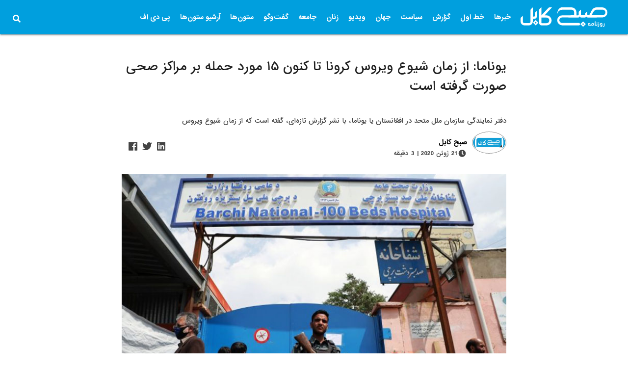

--- FILE ---
content_type: text/html; charset=UTF-8
request_url: https://subhekabul.com/%D8%AE%D8%A8%D8%B1%D9%87%D8%A7/unama-new-report-on-attacks-in-hhealth-centers/
body_size: 23890
content:



<!DOCTYPE>
<html >
  <head><meta http-equiv="Content-Type" content="text/html; charset=utf-8">
    
    <meta http-equiv="X-UA-Compatible" content="IE=edge">
    <meta name="viewport" content="width=device-width, initial-scale=1">
    <!-- The above 3 meta tags *must* come first in the head; any other head content must come *after* these tags -->
    
    <meta name="apple-itunes-app" content="app-id=1490377846">
    <meta name="google-play-app" content="app-id=af.subhe.kabul">
    
    <link rel="icon" href="https://subhekabul.com/wp-content/themes/sharks/assets/img/fav.png" sizes="32x32" />
    
<title>
  یوناما: از زمان شیوع ویروس کرونا تا کنون 15 مورد حمله بر مراکز صحی صورت گرفته است - روزنامه صبح کابل</title>



  
  <link rel="stylesheet" href="https://subhekabul.com/wp-content/themes/sharks/assets/css/owl.carousel.min.css">
  <link rel="stylesheet" href="https://subhekabul.com/wp-content/themes/sharks/assets/css/owl.theme.default.min.css">
  <link rel="stylesheet" href="https://subhekabul.com/wp-content/themes/sharks/assets/css/materialize.min.css">
  <link rel="stylesheet" href="https://subhekabul.com/wp-content/themes/sharks/style.css?v=1143">
<script type="text/javascript" src="https://code.jquery.com/jquery-3.3.1.min.js"></script>
  <meta name='robots' content='index, follow, max-image-preview:large, max-snippet:-1, max-video-preview:-1' />

	<!-- This site is optimized with the Yoast SEO plugin v26.8 - https://yoast.com/product/yoast-seo-wordpress/ -->
	<link rel="canonical" href="https://subhekabul.com/خبرها/unama-new-report-on-attacks-in-hhealth-centers/" />
	<meta property="og:locale" content="fa_IR" />
	<meta property="og:type" content="article" />
	<meta property="og:title" content="یوناما: از زمان شیوع ویروس کرونا تا کنون 15 مورد حمله بر مراکز صحی صورت گرفته است - روزنامه صبح کابل" />
	<meta property="og:description" content="دفتر نمایندگی سازمان ملل متحد در افغانستان یا یوناما، با نشر گزارش تازه‌ای، گفته است که از زمان شیوع ویروس کرونا در افغانستان تا کنون، ۱۵ مورد حمله بر مراکز صحی صورت گرفته است. یوناما، روز یک‌شنبه (۱ سرطان)، گزارش تازه‌ای را زیر نام «حملات بر مراکز صحی در جریان شیوع ویروس کرونا»، منتشر کرده [&hellip;]" />
	<meta property="og:url" content="https://subhekabul.com/خبرها/unama-new-report-on-attacks-in-hhealth-centers/" />
	<meta property="og:site_name" content="روزنامه صبح کابل" />
	<meta property="article:published_time" content="2020-06-21T08:34:40+00:00" />
	<meta property="og:image" content="https://subhekabul.com/wp-content/uploads/2020/05/Barchi-Hospital.jpg" />
	<meta property="og:image:width" content="750" />
	<meta property="og:image:height" content="525" />
	<meta property="og:image:type" content="image/jpeg" />
	<meta name="author" content="صبح کابل" />
	<meta name="twitter:card" content="summary_large_image" />
	<meta name="twitter:label1" content="نوشته‌شده بدست" />
	<meta name="twitter:data1" content="صبح کابل" />
	<script type="application/ld+json" class="yoast-schema-graph">{"@context":"https://schema.org","@graph":[{"@type":"Article","@id":"https://subhekabul.com/%d8%ae%d8%a8%d8%b1%d9%87%d8%a7/unama-new-report-on-attacks-in-hhealth-centers/#article","isPartOf":{"@id":"https://subhekabul.com/%d8%ae%d8%a8%d8%b1%d9%87%d8%a7/unama-new-report-on-attacks-in-hhealth-centers/"},"author":{"name":"صبح کابل","@id":"https://subhekabul.com/#/schema/person/29795cd6426fd56c631cefca09be62b4"},"headline":"یوناما: از زمان شیوع ویروس کرونا تا کنون ۱۵ مورد حمله بر مراکز صحی صورت گرفته است","datePublished":"2020-06-21T08:34:40+00:00","mainEntityOfPage":{"@id":"https://subhekabul.com/%d8%ae%d8%a8%d8%b1%d9%87%d8%a7/unama-new-report-on-attacks-in-hhealth-centers/"},"wordCount":0,"commentCount":0,"image":{"@id":"https://subhekabul.com/%d8%ae%d8%a8%d8%b1%d9%87%d8%a7/unama-new-report-on-attacks-in-hhealth-centers/#primaryimage"},"thumbnailUrl":"https://subhekabul.com/wp-content/uploads/2020/05/Barchi-Hospital.jpg","keywords":["افغانستان","حملات مسلحانه","حمله بر مراکز صحی","سازمان ملل متحد","گروه طالبان","ویروس کرونا"],"articleSection":["خبرها","مطالب مهم"],"inLanguage":"fa-IR","potentialAction":[{"@type":"CommentAction","name":"Comment","target":["https://subhekabul.com/%d8%ae%d8%a8%d8%b1%d9%87%d8%a7/unama-new-report-on-attacks-in-hhealth-centers/#respond"]}]},{"@type":"WebPage","@id":"https://subhekabul.com/%d8%ae%d8%a8%d8%b1%d9%87%d8%a7/unama-new-report-on-attacks-in-hhealth-centers/","url":"https://subhekabul.com/%d8%ae%d8%a8%d8%b1%d9%87%d8%a7/unama-new-report-on-attacks-in-hhealth-centers/","name":"یوناما: از زمان شیوع ویروس کرونا تا کنون 15 مورد حمله بر مراکز صحی صورت گرفته است - روزنامه صبح کابل","isPartOf":{"@id":"https://subhekabul.com/#website"},"primaryImageOfPage":{"@id":"https://subhekabul.com/%d8%ae%d8%a8%d8%b1%d9%87%d8%a7/unama-new-report-on-attacks-in-hhealth-centers/#primaryimage"},"image":{"@id":"https://subhekabul.com/%d8%ae%d8%a8%d8%b1%d9%87%d8%a7/unama-new-report-on-attacks-in-hhealth-centers/#primaryimage"},"thumbnailUrl":"https://subhekabul.com/wp-content/uploads/2020/05/Barchi-Hospital.jpg","datePublished":"2020-06-21T08:34:40+00:00","author":{"@id":"https://subhekabul.com/#/schema/person/29795cd6426fd56c631cefca09be62b4"},"breadcrumb":{"@id":"https://subhekabul.com/%d8%ae%d8%a8%d8%b1%d9%87%d8%a7/unama-new-report-on-attacks-in-hhealth-centers/#breadcrumb"},"inLanguage":"fa-IR","potentialAction":[{"@type":"ReadAction","target":["https://subhekabul.com/%d8%ae%d8%a8%d8%b1%d9%87%d8%a7/unama-new-report-on-attacks-in-hhealth-centers/"]}]},{"@type":"ImageObject","inLanguage":"fa-IR","@id":"https://subhekabul.com/%d8%ae%d8%a8%d8%b1%d9%87%d8%a7/unama-new-report-on-attacks-in-hhealth-centers/#primaryimage","url":"https://subhekabul.com/wp-content/uploads/2020/05/Barchi-Hospital.jpg","contentUrl":"https://subhekabul.com/wp-content/uploads/2020/05/Barchi-Hospital.jpg","width":750,"height":525},{"@type":"BreadcrumbList","@id":"https://subhekabul.com/%d8%ae%d8%a8%d8%b1%d9%87%d8%a7/unama-new-report-on-attacks-in-hhealth-centers/#breadcrumb","itemListElement":[{"@type":"ListItem","position":1,"name":"Home","item":"https://subhekabul.com/"},{"@type":"ListItem","position":2,"name":"یوناما: از زمان شیوع ویروس کرونا تا کنون ۱۵ مورد حمله بر مراکز صحی صورت گرفته است"}]},{"@type":"WebSite","@id":"https://subhekabul.com/#website","url":"https://subhekabul.com/","name":"روزنامه صبح کابل","description":"ما مینویسیم شما قضاوت کنید","potentialAction":[{"@type":"SearchAction","target":{"@type":"EntryPoint","urlTemplate":"https://subhekabul.com/?s={search_term_string}"},"query-input":{"@type":"PropertyValueSpecification","valueRequired":true,"valueName":"search_term_string"}}],"inLanguage":"fa-IR"},{"@type":"Person","@id":"https://subhekabul.com/#/schema/person/29795cd6426fd56c631cefca09be62b4","name":"صبح کابل","image":{"@type":"ImageObject","inLanguage":"fa-IR","@id":"https://subhekabul.com/#/schema/person/image/","url":"https://subhekabul.com/wp-content/uploads/2019/05/W_odvqVp_400x400-250x155.png","contentUrl":"https://subhekabul.com/wp-content/uploads/2019/05/W_odvqVp_400x400-250x155.png","caption":"صبح کابل"},"url":"https://subhekabul.com/author/subhekabul/"}]}</script>
	<!-- / Yoast SEO plugin. -->


<link rel="alternate" type="application/rss+xml" title="روزنامه صبح کابل &raquo; خوراک" href="https://subhekabul.com/feed/" />
<link rel="alternate" type="application/rss+xml" title="روزنامه صبح کابل &raquo; خوراک دیدگاه‌ها" href="https://subhekabul.com/comments/feed/" />
<link rel="alternate" type="application/rss+xml" title="روزنامه صبح کابل &raquo; یوناما: از زمان شیوع ویروس کرونا تا کنون ۱۵ مورد حمله بر مراکز صحی صورت گرفته است خوراک دیدگاه‌ها" href="https://subhekabul.com/%d8%ae%d8%a8%d8%b1%d9%87%d8%a7/unama-new-report-on-attacks-in-hhealth-centers/feed/" />
<link rel="alternate" title="oEmbed (JSON)" type="application/json+oembed" href="https://subhekabul.com/wp-json/oembed/1.0/embed?url=https%3A%2F%2Fsubhekabul.com%2F%25d8%25ae%25d8%25a8%25d8%25b1%25d9%2587%25d8%25a7%2Funama-new-report-on-attacks-in-hhealth-centers%2F" />
<link rel="alternate" title="oEmbed (XML)" type="text/xml+oembed" href="https://subhekabul.com/wp-json/oembed/1.0/embed?url=https%3A%2F%2Fsubhekabul.com%2F%25d8%25ae%25d8%25a8%25d8%25b1%25d9%2587%25d8%25a7%2Funama-new-report-on-attacks-in-hhealth-centers%2F&#038;format=xml" />
<style id='wp-img-auto-sizes-contain-inline-css' type='text/css'>
img:is([sizes=auto i],[sizes^="auto," i]){contain-intrinsic-size:3000px 1500px}
/*# sourceURL=wp-img-auto-sizes-contain-inline-css */
</style>
<style id='wp-emoji-styles-inline-css' type='text/css'>

	img.wp-smiley, img.emoji {
		display: inline !important;
		border: none !important;
		box-shadow: none !important;
		height: 1em !important;
		width: 1em !important;
		margin: 0 0.07em !important;
		vertical-align: -0.1em !important;
		background: none !important;
		padding: 0 !important;
	}
/*# sourceURL=wp-emoji-styles-inline-css */
</style>
<style id='wp-block-library-inline-css' type='text/css'>
:root{--wp-block-synced-color:#7a00df;--wp-block-synced-color--rgb:122,0,223;--wp-bound-block-color:var(--wp-block-synced-color);--wp-editor-canvas-background:#ddd;--wp-admin-theme-color:#007cba;--wp-admin-theme-color--rgb:0,124,186;--wp-admin-theme-color-darker-10:#006ba1;--wp-admin-theme-color-darker-10--rgb:0,107,160.5;--wp-admin-theme-color-darker-20:#005a87;--wp-admin-theme-color-darker-20--rgb:0,90,135;--wp-admin-border-width-focus:2px}@media (min-resolution:192dpi){:root{--wp-admin-border-width-focus:1.5px}}.wp-element-button{cursor:pointer}:root .has-very-light-gray-background-color{background-color:#eee}:root .has-very-dark-gray-background-color{background-color:#313131}:root .has-very-light-gray-color{color:#eee}:root .has-very-dark-gray-color{color:#313131}:root .has-vivid-green-cyan-to-vivid-cyan-blue-gradient-background{background:linear-gradient(135deg,#00d084,#0693e3)}:root .has-purple-crush-gradient-background{background:linear-gradient(135deg,#34e2e4,#4721fb 50%,#ab1dfe)}:root .has-hazy-dawn-gradient-background{background:linear-gradient(135deg,#faaca8,#dad0ec)}:root .has-subdued-olive-gradient-background{background:linear-gradient(135deg,#fafae1,#67a671)}:root .has-atomic-cream-gradient-background{background:linear-gradient(135deg,#fdd79a,#004a59)}:root .has-nightshade-gradient-background{background:linear-gradient(135deg,#330968,#31cdcf)}:root .has-midnight-gradient-background{background:linear-gradient(135deg,#020381,#2874fc)}:root{--wp--preset--font-size--normal:16px;--wp--preset--font-size--huge:42px}.has-regular-font-size{font-size:1em}.has-larger-font-size{font-size:2.625em}.has-normal-font-size{font-size:var(--wp--preset--font-size--normal)}.has-huge-font-size{font-size:var(--wp--preset--font-size--huge)}.has-text-align-center{text-align:center}.has-text-align-left{text-align:left}.has-text-align-right{text-align:right}.has-fit-text{white-space:nowrap!important}#end-resizable-editor-section{display:none}.aligncenter{clear:both}.items-justified-left{justify-content:flex-start}.items-justified-center{justify-content:center}.items-justified-right{justify-content:flex-end}.items-justified-space-between{justify-content:space-between}.screen-reader-text{border:0;clip-path:inset(50%);height:1px;margin:-1px;overflow:hidden;padding:0;position:absolute;width:1px;word-wrap:normal!important}.screen-reader-text:focus{background-color:#ddd;clip-path:none;color:#444;display:block;font-size:1em;height:auto;left:5px;line-height:normal;padding:15px 23px 14px;text-decoration:none;top:5px;width:auto;z-index:100000}html :where(.has-border-color){border-style:solid}html :where([style*=border-top-color]){border-top-style:solid}html :where([style*=border-right-color]){border-right-style:solid}html :where([style*=border-bottom-color]){border-bottom-style:solid}html :where([style*=border-left-color]){border-left-style:solid}html :where([style*=border-width]){border-style:solid}html :where([style*=border-top-width]){border-top-style:solid}html :where([style*=border-right-width]){border-right-style:solid}html :where([style*=border-bottom-width]){border-bottom-style:solid}html :where([style*=border-left-width]){border-left-style:solid}html :where(img[class*=wp-image-]){height:auto;max-width:100%}:where(figure){margin:0 0 1em}html :where(.is-position-sticky){--wp-admin--admin-bar--position-offset:var(--wp-admin--admin-bar--height,0px)}@media screen and (max-width:600px){html :where(.is-position-sticky){--wp-admin--admin-bar--position-offset:0px}}

/*# sourceURL=wp-block-library-inline-css */
</style><style id='global-styles-inline-css' type='text/css'>
:root{--wp--preset--aspect-ratio--square: 1;--wp--preset--aspect-ratio--4-3: 4/3;--wp--preset--aspect-ratio--3-4: 3/4;--wp--preset--aspect-ratio--3-2: 3/2;--wp--preset--aspect-ratio--2-3: 2/3;--wp--preset--aspect-ratio--16-9: 16/9;--wp--preset--aspect-ratio--9-16: 9/16;--wp--preset--color--black: #000000;--wp--preset--color--cyan-bluish-gray: #abb8c3;--wp--preset--color--white: #ffffff;--wp--preset--color--pale-pink: #f78da7;--wp--preset--color--vivid-red: #cf2e2e;--wp--preset--color--luminous-vivid-orange: #ff6900;--wp--preset--color--luminous-vivid-amber: #fcb900;--wp--preset--color--light-green-cyan: #7bdcb5;--wp--preset--color--vivid-green-cyan: #00d084;--wp--preset--color--pale-cyan-blue: #8ed1fc;--wp--preset--color--vivid-cyan-blue: #0693e3;--wp--preset--color--vivid-purple: #9b51e0;--wp--preset--gradient--vivid-cyan-blue-to-vivid-purple: linear-gradient(135deg,rgb(6,147,227) 0%,rgb(155,81,224) 100%);--wp--preset--gradient--light-green-cyan-to-vivid-green-cyan: linear-gradient(135deg,rgb(122,220,180) 0%,rgb(0,208,130) 100%);--wp--preset--gradient--luminous-vivid-amber-to-luminous-vivid-orange: linear-gradient(135deg,rgb(252,185,0) 0%,rgb(255,105,0) 100%);--wp--preset--gradient--luminous-vivid-orange-to-vivid-red: linear-gradient(135deg,rgb(255,105,0) 0%,rgb(207,46,46) 100%);--wp--preset--gradient--very-light-gray-to-cyan-bluish-gray: linear-gradient(135deg,rgb(238,238,238) 0%,rgb(169,184,195) 100%);--wp--preset--gradient--cool-to-warm-spectrum: linear-gradient(135deg,rgb(74,234,220) 0%,rgb(151,120,209) 20%,rgb(207,42,186) 40%,rgb(238,44,130) 60%,rgb(251,105,98) 80%,rgb(254,248,76) 100%);--wp--preset--gradient--blush-light-purple: linear-gradient(135deg,rgb(255,206,236) 0%,rgb(152,150,240) 100%);--wp--preset--gradient--blush-bordeaux: linear-gradient(135deg,rgb(254,205,165) 0%,rgb(254,45,45) 50%,rgb(107,0,62) 100%);--wp--preset--gradient--luminous-dusk: linear-gradient(135deg,rgb(255,203,112) 0%,rgb(199,81,192) 50%,rgb(65,88,208) 100%);--wp--preset--gradient--pale-ocean: linear-gradient(135deg,rgb(255,245,203) 0%,rgb(182,227,212) 50%,rgb(51,167,181) 100%);--wp--preset--gradient--electric-grass: linear-gradient(135deg,rgb(202,248,128) 0%,rgb(113,206,126) 100%);--wp--preset--gradient--midnight: linear-gradient(135deg,rgb(2,3,129) 0%,rgb(40,116,252) 100%);--wp--preset--font-size--small: 13px;--wp--preset--font-size--medium: 20px;--wp--preset--font-size--large: 36px;--wp--preset--font-size--x-large: 42px;--wp--preset--spacing--20: 0.44rem;--wp--preset--spacing--30: 0.67rem;--wp--preset--spacing--40: 1rem;--wp--preset--spacing--50: 1.5rem;--wp--preset--spacing--60: 2.25rem;--wp--preset--spacing--70: 3.38rem;--wp--preset--spacing--80: 5.06rem;--wp--preset--shadow--natural: 6px 6px 9px rgba(0, 0, 0, 0.2);--wp--preset--shadow--deep: 12px 12px 50px rgba(0, 0, 0, 0.4);--wp--preset--shadow--sharp: 6px 6px 0px rgba(0, 0, 0, 0.2);--wp--preset--shadow--outlined: 6px 6px 0px -3px rgb(255, 255, 255), 6px 6px rgb(0, 0, 0);--wp--preset--shadow--crisp: 6px 6px 0px rgb(0, 0, 0);}:where(.is-layout-flex){gap: 0.5em;}:where(.is-layout-grid){gap: 0.5em;}body .is-layout-flex{display: flex;}.is-layout-flex{flex-wrap: wrap;align-items: center;}.is-layout-flex > :is(*, div){margin: 0;}body .is-layout-grid{display: grid;}.is-layout-grid > :is(*, div){margin: 0;}:where(.wp-block-columns.is-layout-flex){gap: 2em;}:where(.wp-block-columns.is-layout-grid){gap: 2em;}:where(.wp-block-post-template.is-layout-flex){gap: 1.25em;}:where(.wp-block-post-template.is-layout-grid){gap: 1.25em;}.has-black-color{color: var(--wp--preset--color--black) !important;}.has-cyan-bluish-gray-color{color: var(--wp--preset--color--cyan-bluish-gray) !important;}.has-white-color{color: var(--wp--preset--color--white) !important;}.has-pale-pink-color{color: var(--wp--preset--color--pale-pink) !important;}.has-vivid-red-color{color: var(--wp--preset--color--vivid-red) !important;}.has-luminous-vivid-orange-color{color: var(--wp--preset--color--luminous-vivid-orange) !important;}.has-luminous-vivid-amber-color{color: var(--wp--preset--color--luminous-vivid-amber) !important;}.has-light-green-cyan-color{color: var(--wp--preset--color--light-green-cyan) !important;}.has-vivid-green-cyan-color{color: var(--wp--preset--color--vivid-green-cyan) !important;}.has-pale-cyan-blue-color{color: var(--wp--preset--color--pale-cyan-blue) !important;}.has-vivid-cyan-blue-color{color: var(--wp--preset--color--vivid-cyan-blue) !important;}.has-vivid-purple-color{color: var(--wp--preset--color--vivid-purple) !important;}.has-black-background-color{background-color: var(--wp--preset--color--black) !important;}.has-cyan-bluish-gray-background-color{background-color: var(--wp--preset--color--cyan-bluish-gray) !important;}.has-white-background-color{background-color: var(--wp--preset--color--white) !important;}.has-pale-pink-background-color{background-color: var(--wp--preset--color--pale-pink) !important;}.has-vivid-red-background-color{background-color: var(--wp--preset--color--vivid-red) !important;}.has-luminous-vivid-orange-background-color{background-color: var(--wp--preset--color--luminous-vivid-orange) !important;}.has-luminous-vivid-amber-background-color{background-color: var(--wp--preset--color--luminous-vivid-amber) !important;}.has-light-green-cyan-background-color{background-color: var(--wp--preset--color--light-green-cyan) !important;}.has-vivid-green-cyan-background-color{background-color: var(--wp--preset--color--vivid-green-cyan) !important;}.has-pale-cyan-blue-background-color{background-color: var(--wp--preset--color--pale-cyan-blue) !important;}.has-vivid-cyan-blue-background-color{background-color: var(--wp--preset--color--vivid-cyan-blue) !important;}.has-vivid-purple-background-color{background-color: var(--wp--preset--color--vivid-purple) !important;}.has-black-border-color{border-color: var(--wp--preset--color--black) !important;}.has-cyan-bluish-gray-border-color{border-color: var(--wp--preset--color--cyan-bluish-gray) !important;}.has-white-border-color{border-color: var(--wp--preset--color--white) !important;}.has-pale-pink-border-color{border-color: var(--wp--preset--color--pale-pink) !important;}.has-vivid-red-border-color{border-color: var(--wp--preset--color--vivid-red) !important;}.has-luminous-vivid-orange-border-color{border-color: var(--wp--preset--color--luminous-vivid-orange) !important;}.has-luminous-vivid-amber-border-color{border-color: var(--wp--preset--color--luminous-vivid-amber) !important;}.has-light-green-cyan-border-color{border-color: var(--wp--preset--color--light-green-cyan) !important;}.has-vivid-green-cyan-border-color{border-color: var(--wp--preset--color--vivid-green-cyan) !important;}.has-pale-cyan-blue-border-color{border-color: var(--wp--preset--color--pale-cyan-blue) !important;}.has-vivid-cyan-blue-border-color{border-color: var(--wp--preset--color--vivid-cyan-blue) !important;}.has-vivid-purple-border-color{border-color: var(--wp--preset--color--vivid-purple) !important;}.has-vivid-cyan-blue-to-vivid-purple-gradient-background{background: var(--wp--preset--gradient--vivid-cyan-blue-to-vivid-purple) !important;}.has-light-green-cyan-to-vivid-green-cyan-gradient-background{background: var(--wp--preset--gradient--light-green-cyan-to-vivid-green-cyan) !important;}.has-luminous-vivid-amber-to-luminous-vivid-orange-gradient-background{background: var(--wp--preset--gradient--luminous-vivid-amber-to-luminous-vivid-orange) !important;}.has-luminous-vivid-orange-to-vivid-red-gradient-background{background: var(--wp--preset--gradient--luminous-vivid-orange-to-vivid-red) !important;}.has-very-light-gray-to-cyan-bluish-gray-gradient-background{background: var(--wp--preset--gradient--very-light-gray-to-cyan-bluish-gray) !important;}.has-cool-to-warm-spectrum-gradient-background{background: var(--wp--preset--gradient--cool-to-warm-spectrum) !important;}.has-blush-light-purple-gradient-background{background: var(--wp--preset--gradient--blush-light-purple) !important;}.has-blush-bordeaux-gradient-background{background: var(--wp--preset--gradient--blush-bordeaux) !important;}.has-luminous-dusk-gradient-background{background: var(--wp--preset--gradient--luminous-dusk) !important;}.has-pale-ocean-gradient-background{background: var(--wp--preset--gradient--pale-ocean) !important;}.has-electric-grass-gradient-background{background: var(--wp--preset--gradient--electric-grass) !important;}.has-midnight-gradient-background{background: var(--wp--preset--gradient--midnight) !important;}.has-small-font-size{font-size: var(--wp--preset--font-size--small) !important;}.has-medium-font-size{font-size: var(--wp--preset--font-size--medium) !important;}.has-large-font-size{font-size: var(--wp--preset--font-size--large) !important;}.has-x-large-font-size{font-size: var(--wp--preset--font-size--x-large) !important;}
/*# sourceURL=global-styles-inline-css */
</style>

<style id='classic-theme-styles-inline-css' type='text/css'>
/*! This file is auto-generated */
.wp-block-button__link{color:#fff;background-color:#32373c;border-radius:9999px;box-shadow:none;text-decoration:none;padding:calc(.667em + 2px) calc(1.333em + 2px);font-size:1.125em}.wp-block-file__button{background:#32373c;color:#fff;text-decoration:none}
/*# sourceURL=/wp-includes/css/classic-themes.min.css */
</style>
<link rel='stylesheet' id='foobox-free-min-css' href='https://subhekabul.com/wp-content/plugins/foobox-image-lightbox/free/css/foobox.free.min.css?ver=2.7.41' type='text/css' media='all' />
<link rel='stylesheet' id='techsharks-af-style-rp-css' href='https://subhekabul.com/wp-content/plugins/Sharks%20related%20posts/style.css?ver=6.9' type='text/css' media='all' />
<link rel='stylesheet' id='ppress-frontend-css' href='https://subhekabul.com/wp-content/plugins/wp-user-avatar/assets/css/frontend.min.css?ver=4.16.8' type='text/css' media='all' />
<link rel='stylesheet' id='ppress-flatpickr-css' href='https://subhekabul.com/wp-content/plugins/wp-user-avatar/assets/flatpickr/flatpickr.min.css?ver=4.16.8' type='text/css' media='all' />
<link rel='stylesheet' id='ppress-select2-css' href='https://subhekabul.com/wp-content/plugins/wp-user-avatar/assets/select2/select2.min.css?ver=6.9' type='text/css' media='all' />
<link rel='stylesheet' id='wp-pagenavi-css' href='https://subhekabul.com/wp-content/plugins/wp-pagenavi/pagenavi-css.css?ver=2.70' type='text/css' media='all' />
<script type="text/javascript" src="https://subhekabul.com/wp-includes/js/jquery/jquery.min.js?ver=3.7.1" id="jquery-core-js"></script>
<script type="text/javascript" src="https://subhekabul.com/wp-includes/js/jquery/jquery-migrate.min.js?ver=3.4.1" id="jquery-migrate-js"></script>
<script type="text/javascript" src="https://subhekabul.com/wp-content/plugins/wp-user-avatar/assets/flatpickr/flatpickr.min.js?ver=4.16.8" id="ppress-flatpickr-js"></script>
<script type="text/javascript" src="https://subhekabul.com/wp-content/plugins/wp-user-avatar/assets/select2/select2.min.js?ver=4.16.8" id="ppress-select2-js"></script>
<script type="text/javascript" id="foobox-free-min-js-before">
/* <![CDATA[ */
/* Run FooBox FREE (v2.7.41) */
var FOOBOX = window.FOOBOX = {
	ready: true,
	disableOthers: false,
	o: {wordpress: { enabled: true }, countMessage:'image %index of %total', captions: { dataTitle: ["captionTitle","title"], dataDesc: ["captionDesc","description"] }, rel: '', excludes:'.fbx-link,.nofoobox,.nolightbox,a[href*="pinterest.com/pin/create/button/"]', affiliate : { enabled: false }},
	selectors: [
		".foogallery-container.foogallery-lightbox-foobox", ".foogallery-container.foogallery-lightbox-foobox-free", ".gallery", ".wp-block-gallery", ".wp-caption", ".wp-block-image", "a:has(img[class*=wp-image-])", ".foobox"
	],
	pre: function( $ ){
		// Custom JavaScript (Pre)
		
	},
	post: function( $ ){
		// Custom JavaScript (Post)
		
		// Custom Captions Code
		
	},
	custom: function( $ ){
		// Custom Extra JS
		
	}
};
//# sourceURL=foobox-free-min-js-before
/* ]]> */
</script>
<script type="text/javascript" src="https://subhekabul.com/wp-content/plugins/foobox-image-lightbox/free/js/foobox.free.min.js?ver=2.7.41" id="foobox-free-min-js"></script>
<link rel="https://api.w.org/" href="https://subhekabul.com/wp-json/" /><link rel="alternate" title="JSON" type="application/json" href="https://subhekabul.com/wp-json/wp/v2/posts/31743" /><link rel="EditURI" type="application/rsd+xml" title="RSD" href="https://subhekabul.com/xmlrpc.php?rsd" />

<link rel='shortlink' href='https://subhekabul.com/?p=31743' />

<!-- Global site tag (gtag.js) - Google Analytics -->
<script async src="https://www.googletagmanager.com/gtag/js?id=UA-120061682-22"></script>
<script>
  window.dataLayer = window.dataLayer || [];
  function gtag(){dataLayer.push(arguments);}
  gtag('js', new Date());

  gtag('config', 'UA-120061682-22');
</script>


</head>

<body class="rtl wp-singular post-template-default single single-post postid-31743 single-format-standard wp-theme-sharks" class="bg-white">


  
  <div class="mn">

   <ul id="slide-out" class="sidenav">
    <li id="menu-item-72" class="menu-item menu-item-type-taxonomy menu-item-object-category current-post-ancestor current-menu-parent current-post-parent menu-item-72"><a href="https://subhekabul.com/category/%d8%ae%d8%a8%d8%b1%d9%87%d8%a7/">خبرها</a></li>
<li id="menu-item-41453" class="menu-item menu-item-type-taxonomy menu-item-object-category menu-item-41453"><a href="https://subhekabul.com/category/%d8%ae%d8%b7-%d8%a7%d9%88%d9%84/">خط اول</a></li>
<li id="menu-item-77" class="menu-item menu-item-type-taxonomy menu-item-object-category menu-item-has-children menu-item-77"><a href="https://subhekabul.com/category/%da%af%d8%b2%d8%a7%d8%b1%d8%b4/">گزارش</a>
<ul class="sub-menu">
	<li id="menu-item-6406" class="menu-item menu-item-type-taxonomy menu-item-object-category menu-item-6406"><a href="https://subhekabul.com/category/%da%af%d8%b2%d8%a7%d8%b1%d8%b4/%da%af%d8%b2%d8%a7%d8%b1%d8%b4-%d8%aa%d8%ad%d9%82%db%8c%d9%82%db%8c/">گزارش تحقیقی</a></li>
	<li id="menu-item-6409" class="menu-item menu-item-type-taxonomy menu-item-object-category menu-item-6409"><a href="https://subhekabul.com/category/%da%af%d8%b2%d8%a7%d8%b1%d8%b4/%da%af%d8%b2%d8%a7%d8%b1%d8%b4-%d8%b1%d9%88%d8%b2/">گزارش روز</a></li>
	<li id="menu-item-6408" class="menu-item menu-item-type-taxonomy menu-item-object-category menu-item-6408"><a href="https://subhekabul.com/category/%da%af%d8%b2%d8%a7%d8%b1%d8%b4/%da%af%d8%b2%d8%a7%d8%b1%d8%b4-%d8%aa%d9%88%d9%84%db%8c%d8%af%db%8c/">گزارش تولیدی</a></li>
</ul>
</li>
<li id="menu-item-75" class="menu-item menu-item-type-taxonomy menu-item-object-category menu-item-75"><a href="https://subhekabul.com/category/%d8%b3%db%8c%d8%a7%d8%b3%d8%aa/">سیاست</a></li>
<li id="menu-item-71" class="menu-item menu-item-type-taxonomy menu-item-object-category menu-item-71"><a href="https://subhekabul.com/category/%d8%ac%d9%87%d8%a7%d9%86/">جهان</a></li>
<li id="menu-item-79" class="menu-item menu-item-type-taxonomy menu-item-object-category menu-item-79"><a href="https://subhekabul.com/category/%d9%88%db%8c%d8%af%db%8c%d9%88/">ویدیو</a></li>
<li id="menu-item-73" class="menu-item menu-item-type-taxonomy menu-item-object-category menu-item-73"><a href="https://subhekabul.com/category/%d8%b2%d9%86%d8%a7%d9%86/">زنان</a></li>
<li id="menu-item-74" class="menu-item menu-item-type-taxonomy menu-item-object-category menu-item-74"><a href="https://subhekabul.com/category/%d8%ac%d8%a7%d9%85%d8%b9%d9%87/">جامعه</a></li>
<li id="menu-item-78" class="menu-item menu-item-type-taxonomy menu-item-object-category menu-item-78"><a href="https://subhekabul.com/category/%da%af%d9%81%d8%aa%da%af%d9%88/">گفت‌وگو</a></li>
<li id="menu-item-34750" class="menu-item menu-item-type-taxonomy menu-item-object-category menu-item-has-children menu-item-34750"><a href="https://subhekabul.com/category/%d8%b3%d8%aa%d9%88%d9%86%e2%80%8c%d9%87%d8%a7/">ستون‌ها</a>
<ul class="sub-menu">
	<li id="menu-item-34755" class="menu-item menu-item-type-taxonomy menu-item-object-category menu-item-34755"><a href="https://subhekabul.com/category/%d8%b3%d8%aa%d9%88%d9%86%e2%80%8c%d9%87%d8%a7/%d8%b1%d8%af%d9%90-%d9%be%d8%a7%db%8c-%d8%ac%d9%86%da%af/">ردِ پای جنگ</a></li>
	<li id="menu-item-34751" class="menu-item menu-item-type-taxonomy menu-item-object-category menu-item-34751"><a href="https://subhekabul.com/category/%d8%b3%d8%aa%d9%88%d9%86%e2%80%8c%d9%87%d8%a7/%d8%a8%d8%b1%d9%82%d8%b9-%d9%88-%d8%b4%d9%84%d8%a7%d9%82/">برقع و شلاق</a></li>
	<li id="menu-item-34752" class="menu-item menu-item-type-taxonomy menu-item-object-category menu-item-34752"><a href="https://subhekabul.com/category/%d8%b3%d8%aa%d9%88%d9%86%e2%80%8c%d9%87%d8%a7/%d8%b2%d8%a7%da%a9%d8%b1-%d8%a2%d8%a8%d8%a7%d8%af/">زاکر آباد</a></li>
	<li id="menu-item-34753" class="menu-item menu-item-type-taxonomy menu-item-object-category menu-item-34753"><a href="https://subhekabul.com/category/%d8%b3%d8%aa%d9%88%d9%86%e2%80%8c%d9%87%d8%a7/%d8%ac%d8%a7%d9%85%d8%b9%d9%87-%d8%a8%d9%87%d8%aa%d8%b1/">جامعه بهتر</a></li>
	<li id="menu-item-34754" class="menu-item menu-item-type-taxonomy menu-item-object-category menu-item-34754"><a href="https://subhekabul.com/category/%d8%b3%d8%aa%d9%88%d9%86%e2%80%8c%d9%87%d8%a7/%d8%b1%d8%a7%d9%87-%d9%82%d8%a7%da%86%d8%a7%d9%82/">راه قاچاق</a></li>
</ul>
</li>
<li id="menu-item-34749" class="menu-item menu-item-type-custom menu-item-object-custom menu-item-has-children menu-item-34749"><a href="#">آرشیو ستون‌ها</a>
<ul class="sub-menu">
	<li id="menu-item-5368" class="menu-item menu-item-type-taxonomy menu-item-object-category menu-item-5368"><a href="https://subhekabul.com/category/%d8%b3%d8%aa%d9%88%d9%86%e2%80%8c%d9%87%d8%a7/%d8%a7%d8%b4%da%a9%db%8c-%d8%a8%d8%b1%da%af%d9%88%d9%86%d9%87-%d8%b3%d8%ae%d9%86/">یادداشت‌های عزیز رویش</a></li>
	<li id="menu-item-70" class="menu-item menu-item-type-taxonomy menu-item-object-category menu-item-70"><a href="https://subhekabul.com/category/%d8%b3%d8%aa%d9%88%d9%86%e2%80%8c%d9%87%d8%a7/%d9%85%d9%86-%db%8c%da%a9-%d9%85%d8%b9%d8%aa%d8%a7%d8%af%d9%85/">من یک معتادم</a></li>
	<li id="menu-item-5370" class="menu-item menu-item-type-taxonomy menu-item-object-category menu-item-5370"><a href="https://subhekabul.com/category/%d8%b3%d8%aa%d9%88%d9%86%e2%80%8c%d9%87%d8%a7/%d9%81%d8%b1%d8%b2%d9%86%d8%af%d8%a7%d9%86-%d8%b2%d9%85%db%8c%d9%86/">فرزندان زمین</a></li>
	<li id="menu-item-5369" class="menu-item menu-item-type-taxonomy menu-item-object-category menu-item-5369"><a href="https://subhekabul.com/category/%d8%b3%d8%aa%d9%88%d9%86%e2%80%8c%d9%87%d8%a7/%d9%be%d8%a7%d8%b1%d9%84%d9%85%d8%a7%d9%86/">پارلمان</a></li>
	<li id="menu-item-10527" class="menu-item menu-item-type-taxonomy menu-item-object-category menu-item-10527"><a href="https://subhekabul.com/category/%d8%b3%d8%aa%d9%88%d9%86%e2%80%8c%d9%87%d8%a7/%d8%b7%d8%a7%d9%84%d8%a8%d8%a7%d9%86-%d8%a8%d8%a7-%d9%85%d8%b1%d8%af%d9%85-%da%86%d9%87-%da%a9%d8%b1%d8%af%d9%86%d8%af/">طالبان با مردم چه کردند؟</a></li>
	<li id="menu-item-68" class="menu-item menu-item-type-taxonomy menu-item-object-category menu-item-68"><a href="https://subhekabul.com/category/%d8%a7%d9%86%d8%aa%d8%ae%d8%a7%d8%a8%d8%a7%d8%aa/">انتخابات</a></li>
</ul>
</li>
<li id="menu-item-3866" class="menu-item menu-item-type-taxonomy menu-item-object-category menu-item-3866"><a href="https://subhekabul.com/category/pdf/">پی دی اف</a></li>
      <form method="get" action="" class="px-10">
        <input type="text" autofocus='' placeholder="جستجو" name="s">
      </form>
    </ul>

</div>
 
<!-- Modal Structure -->
<div id="modal1" class="modal modal-fixed-footer">
<div class="modal-content black-text">
<h5>جستجو در صبح کابل</h5>
<form method="get" action="https://subhekabul.com/">
<input type="text" autofocus='' placeholder="جستجو" name="s">
</form>
</div>
<div class="modal-footer">
<a href="#!" class=" btn blue left modal-close white-text">بستن</a>
</div>
</div> 
 
      <nav class="blue">
      <div class="nav-wrapper container mn">
        <ul>
          <a href="#"  data-target="slide-out" class="sidenav-trigger left">
            <svg class="svg-inline--fa fa-bars fa-w-14" height="30px" aria-hidden="true" focusable="false" data-prefix="fas" data-icon="bars" role="img" xmlns="http://www.w3.org/2000/svg" viewBox="0 0 448 512" data-fa-i2svg=""><path fill="currentColor" d="M16 132h416c8.837 0 16-7.163 16-16V76c0-8.837-7.163-16-16-16H16C7.163 60 0 67.163 0 76v40c0 8.837 7.163 16 16 16zm0 160h416c8.837 0 16-7.163 16-16v-40c0-8.837-7.163-16-16-16H16c-8.837 0-16 7.163-16 16v40c0 8.837 7.163 16 16 16zm0 160h416c8.837 0 16-7.163 16-16v-40c0-8.837-7.163-16-16-16H16c-8.837 0-16 7.163-16 16v40c0 8.837 7.163 16 16 16z"></path></svg>
          </a>
        </ul>

         <ul class="left hide-on-med-and-down">
           <a class="modal-trigger" href="#modal1">
             <svg class="svg-inline--fa fa-search fa-w-16" height="16px" aria-hidden="true" focusable="false" data-prefix="fas" data-icon="search" role="img" xmlns="http://www.w3.org/2000/svg" viewBox="0 0 512 512" data-fa-i2svg=""><path fill="currentColor" d="M505 442.7L405.3 343c-4.5-4.5-10.6-7-17-7H372c27.6-35.3 44-79.7 44-128C416 93.1 322.9 0 208 0S0 93.1 0 208s93.1 208 208 208c48.3 0 92.7-16.4 128-44v16.3c0 6.4 2.5 12.5 7 17l99.7 99.7c9.4 9.4 24.6 9.4 33.9 0l28.3-28.3c9.4-9.4 9.4-24.6.1-34zM208 336c-70.7 0-128-57.2-128-128 0-70.7 57.2-128 128-128 70.7 0 128 57.2 128 128 0 70.7-57.2 128-128 128z"></path></svg>
           </a>
         </ul>


         <!--
         ====================================
          LOGO NAVBAR
         ====================================
        -->
         <a href="https://subhekabul.com" class="d-inline-block right a-logo">
          

          <svg xmlns="http://www.w3.org/2000/svg" viewBox="0 0 207.45 46.97" height="40px"  style="margin-top: 10px;padding-left: 10px;margin-right: 10px;"><defs><style>.cls-1,.cls-2{fill:#fff !important;}.cls-2{fill-rule:evenodd;}</style></defs><title>Asset 2</title><g id="Layer_2" data-name="Layer 2"><g id="Layer_1-2" data-name="Layer 1"><path class="cls-1" d="M149.44,46.52,143,40.06l6.47-6.46,6.47,6.46Zm-2.12-6.46,2.12,2.12,2.12-2.12-2.12-2.12Z"/><path class="cls-1" d="M36.2,43.24l-6.47-6.47,6.47-6.46,6.46,6.46Zm-2.12-6.47,2.12,2.12,2.12-2.12L36.2,34.66Z"/><path class="cls-1" d="M61.68,19H57.49L75.1,0H69.5a4.38,4.38,0,0,0-3.2,1.4L49.67,19.3V0L45.6,3.7a4.38,4.38,0,0,0-1.43,3.24V37a6.15,6.15,0,0,0,6.16,6.15H62a12.11,12.11,0,0,0,12-13.27A12.33,12.33,0,0,0,61.68,19Zm6.9,13a6.74,6.74,0,0,1-6.77,5.73H50.33a.66.66,0,0,1-.66-.65V24.48H62A6.6,6.6,0,0,1,68.58,32Z"/><path class="cls-1" d="M35.38,11.85a4.37,4.37,0,0,0-1.44,3.24v5.42a1.5,1.5,0,0,1-1.5,1.5h-3.1V0L25.27,3.7a4.38,4.38,0,0,0-1.43,3.24V33.67a4,4,0,0,1-4,4H9.51a4,4,0,0,1-4-4V20.22l-4.07,3.7A4.35,4.35,0,0,0,0,27.15v6.52a9.51,9.51,0,0,0,9.51,9.51H19.82a9.51,9.51,0,0,0,9.52-9.51V27.51h3.1a7,7,0,0,0,7-7V8.16Z"/><path class="cls-1" d="M175.09,39.37a3,3,0,0,0-.54-1.06,2.48,2.48,0,0,0-.92-.7,3.06,3.06,0,0,0-1.29-.26,2.91,2.91,0,0,0-1.23.25,2.85,2.85,0,0,0-1,.68,3.11,3.11,0,0,0-.65,1,3.72,3.72,0,0,0-.23,1.31c0,.93-.31,1.39-.92,1.39h-1.54V40.27a3.5,3.5,0,0,0-.2-1.19,2.56,2.56,0,0,0-1.48-1.54,3.14,3.14,0,0,0-2.43.05,3.09,3.09,0,0,0-1,.75,3.42,3.42,0,0,0-.65,1.11,3.68,3.68,0,0,0-.24,1.32,3.41,3.41,0,0,0,.18,1.09,2.35,2.35,0,0,0,.58,1,2.94,2.94,0,0,0,1,.68,4.09,4.09,0,0,0,1.54.26h4.32a1.57,1.57,0,0,0,.83-.24,1.67,1.67,0,0,0,.62-.77,2.17,2.17,0,0,0,.53.52,2.85,2.85,0,0,0,.6.31,3.61,3.61,0,0,0,.65.15c.21,0,.43,0,.65,0a3.22,3.22,0,0,0,1.35-.25,2.73,2.73,0,0,0,.91-.67,2.46,2.46,0,0,0,.52-1,4.33,4.33,0,0,0,.15-1.13A4.81,4.81,0,0,0,175.09,39.37Zm-10,2.66h-1a2.35,2.35,0,0,1-.6-.08,1.34,1.34,0,0,1-.52-.26,1.27,1.27,0,0,1-.36-.48,1.66,1.66,0,0,1-.14-.71,1.42,1.42,0,0,1,.13-.63,1.47,1.47,0,0,1,.31-.48,1.22,1.22,0,0,1,.44-.31,1.13,1.13,0,0,1,.51-.12,1.06,1.06,0,0,1,.94.46,2.23,2.23,0,0,1,.32,1.29Zm8.21-.33a1.26,1.26,0,0,1-1,.42,1.21,1.21,0,0,1-1.05-.43,1.73,1.73,0,0,1-.32-1A2.19,2.19,0,0,1,171,40a1.76,1.76,0,0,1,.3-.54,1.3,1.3,0,0,1,.43-.34,1.24,1.24,0,0,1,.53-.12,1.17,1.17,0,0,1,.52.12,1.54,1.54,0,0,1,.43.34,2,2,0,0,1,.3.54,1.94,1.94,0,0,1,.12.7A1.68,1.68,0,0,1,173.34,41.7Z"/><polygon class="cls-1" points="181.86 42.03 179.91 42.03 179.82 42.03 178.9 42.03 178.9 33.15 177.21 34.1 177.21 43.75 179.82 43.75 179.91 43.75 183.55 43.75 183.55 38.71 182.7 37.86 182.7 37.86 181.86 38.71 181.86 42.03"/><path class="cls-1" d="M184.63,45a2.24,2.24,0,0,0,.35,0,.91.91,0,0,0,.88-.41,2.61,2.61,0,0,0,.22-1.21V38.71l.84-.85h0l.84.85v4.8a4.55,4.55,0,0,1-.17,1.25,3,3,0,0,1-.53,1,2.55,2.55,0,0,1-.88.67,2.65,2.65,0,0,1-1.2.25l-.52,0-.41-.06-.2,0-.2,0Z"/><path class="cls-1" d="M191.12,45.29l.66,0a5,5,0,0,0,.79-.06,1.74,1.74,0,0,0,.65-.23,1.3,1.3,0,0,0,.46-.47,1.92,1.92,0,0,0,.2-.81h-1a4.11,4.11,0,0,1-1.55-.26,2.94,2.94,0,0,1-1-.68,2.44,2.44,0,0,1-.57-1,3.41,3.41,0,0,1-.18-1.09,3.89,3.89,0,0,1,.22-1.32,3.42,3.42,0,0,1,.65-1.11,3.2,3.2,0,0,1,1-.75,3.19,3.19,0,0,1,2.45-.05,2.56,2.56,0,0,1,.9.61,2.74,2.74,0,0,1,.57.93,3.5,3.5,0,0,1,.2,1.19v3.26a4.19,4.19,0,0,1-.28,1.59,2.7,2.7,0,0,1-.79,1.07,3.23,3.23,0,0,1-1.22.59,5.75,5.75,0,0,1-1.54.19c-.21,0-.44,0-.69,0a7.11,7.11,0,0,1-.84-.09ZM193.87,42V40.71a2.09,2.09,0,0,0-.34-1.29,1.06,1.06,0,0,0-.92-.46,1.13,1.13,0,0,0-.51.12,1.35,1.35,0,0,0-.45.31,1.33,1.33,0,0,0-.31.48,1.57,1.57,0,0,0-.12.63,1.67,1.67,0,0,0,.13.71,1.15,1.15,0,0,0,.35.48,1.46,1.46,0,0,0,.53.26,2.49,2.49,0,0,0,.61.08Z"/><path class="cls-1" d="M197.56,45a2.18,2.18,0,0,0,.35,0,.91.91,0,0,0,.87-.41,2.61,2.61,0,0,0,.22-1.21V38.82l1.69-1v5.65a4.2,4.2,0,0,1-.18,1.25,2.71,2.71,0,0,1-.53,1,2.6,2.6,0,0,1-.87.67,2.71,2.71,0,0,1-1.2.25l-.52,0-.42-.06-.2,0-.19,0Z"/><rect class="cls-1" x="181.86" y="35.82" width="1.69" height="1.69" transform="translate(27.59 139.93) rotate(-45)"/><rect class="cls-1" x="186.07" y="35.82" width="1.69" height="1.69" transform="translate(28.82 142.91) rotate(-45)"/><path class="cls-2" d="M195,0H182.11A13.65,13.65,0,0,0,170,7.36l-5.78,11.08-.31.47h-2.78a1.65,1.65,0,0,1-1.65-1.64V9.51l-4.35,4a2.57,2.57,0,0,0-.83,1.89v1.88a1.65,1.65,0,0,1-1.65,1.64h-6.91a1.65,1.65,0,0,1-1.65-1.64V5.41l-4.36,4a2.59,2.59,0,0,0-.82,1.89v6a1.65,1.65,0,0,1-1.65,1.64h-3.75V11.67A11.63,11.63,0,0,0,121.91.06L98.49,0S87.7.05,87.54,17.66c.08-2,1.53-12.1,13.06-12.1h21.31A6.11,6.11,0,0,1,128,11.67v7.24L99.6,19a12.06,12.06,0,0,0-12.06,12.3A12.33,12.33,0,0,0,100,43.1h40.46L143,40.05l-2.51-2.64H99.54A6.78,6.78,0,0,1,92.66,31a6.61,6.61,0,0,1,6.6-6.81l38.57.08a3.69,3.69,0,0,0,3.69-3.69,3.69,3.69,0,0,0,3.69,3.69h8a3.69,3.69,0,0,0,3.69-3.69,3.69,3.69,0,0,0,3.69,3.69l34.75-.08a12.08,12.08,0,0,0,12.09-12.32A12.35,12.35,0,0,0,195,0Zm.81,18.87H169.5l4.29-7.85a10.73,10.73,0,0,1,9.41-5.59H196a6.73,6.73,0,0,1,6.72,6.92A6.91,6.91,0,0,1,195.76,18.9Z"/></g></g></svg>

        </a>
         <ul id="nav-mobile" class="right hide-on-med-and-down padding-0">
           
            <li id="vg-alice-menu-item-72" class="menu-item menu-item-type-taxonomy menu-item-object-category current-post-ancestor current-menu-parent current-post-parent"><a href="https://subhekabul.com/category/%d8%ae%d8%a8%d8%b1%d9%87%d8%a7/">خبرها</a></li>
<li id="vg-alice-menu-item-41453" class="menu-item menu-item-type-taxonomy menu-item-object-category"><a href="https://subhekabul.com/category/%d8%ae%d8%b7-%d8%a7%d9%88%d9%84/">خط اول</a></li>
<li id="vg-alice-menu-item-77" class="menu-item menu-item-type-taxonomy menu-item-object-category menu-item-has-children"><a href="https://subhekabul.com/category/%da%af%d8%b2%d8%a7%d8%b1%d8%b4/">گزارش</a>
<ul class="sub-menu  level-0" >
	<li id="vg-alice-menu-item-6406" class="menu-item menu-item-type-taxonomy menu-item-object-category"><a href="https://subhekabul.com/category/%da%af%d8%b2%d8%a7%d8%b1%d8%b4/%da%af%d8%b2%d8%a7%d8%b1%d8%b4-%d8%aa%d8%ad%d9%82%db%8c%d9%82%db%8c/">گزارش تحقیقی</a></li>
	<li id="vg-alice-menu-item-6409" class="menu-item menu-item-type-taxonomy menu-item-object-category"><a href="https://subhekabul.com/category/%da%af%d8%b2%d8%a7%d8%b1%d8%b4/%da%af%d8%b2%d8%a7%d8%b1%d8%b4-%d8%b1%d9%88%d8%b2/">گزارش روز</a></li>
	<li id="vg-alice-menu-item-6408" class="menu-item menu-item-type-taxonomy menu-item-object-category"><a href="https://subhekabul.com/category/%da%af%d8%b2%d8%a7%d8%b1%d8%b4/%da%af%d8%b2%d8%a7%d8%b1%d8%b4-%d8%aa%d9%88%d9%84%db%8c%d8%af%db%8c/">گزارش تولیدی</a></li>
</ul>
</li>
<li id="vg-alice-menu-item-75" class="menu-item menu-item-type-taxonomy menu-item-object-category"><a href="https://subhekabul.com/category/%d8%b3%db%8c%d8%a7%d8%b3%d8%aa/">سیاست</a></li>
<li id="vg-alice-menu-item-71" class="menu-item menu-item-type-taxonomy menu-item-object-category"><a href="https://subhekabul.com/category/%d8%ac%d9%87%d8%a7%d9%86/">جهان</a></li>
<li id="vg-alice-menu-item-79" class="menu-item menu-item-type-taxonomy menu-item-object-category"><a href="https://subhekabul.com/category/%d9%88%db%8c%d8%af%db%8c%d9%88/">ویدیو</a></li>
<li id="vg-alice-menu-item-73" class="menu-item menu-item-type-taxonomy menu-item-object-category"><a href="https://subhekabul.com/category/%d8%b2%d9%86%d8%a7%d9%86/">زنان</a></li>
<li id="vg-alice-menu-item-74" class="menu-item menu-item-type-taxonomy menu-item-object-category"><a href="https://subhekabul.com/category/%d8%ac%d8%a7%d9%85%d8%b9%d9%87/">جامعه</a></li>
<li id="vg-alice-menu-item-78" class="menu-item menu-item-type-taxonomy menu-item-object-category"><a href="https://subhekabul.com/category/%da%af%d9%81%d8%aa%da%af%d9%88/">گفت‌وگو</a></li>
<li id="vg-alice-menu-item-34750" class="menu-item menu-item-type-taxonomy menu-item-object-category menu-item-has-children"><a href="https://subhekabul.com/category/%d8%b3%d8%aa%d9%88%d9%86%e2%80%8c%d9%87%d8%a7/">ستون‌ها</a>
<ul class="sub-menu  level-0" >
	<li id="vg-alice-menu-item-34755" class="menu-item menu-item-type-taxonomy menu-item-object-category"><a href="https://subhekabul.com/category/%d8%b3%d8%aa%d9%88%d9%86%e2%80%8c%d9%87%d8%a7/%d8%b1%d8%af%d9%90-%d9%be%d8%a7%db%8c-%d8%ac%d9%86%da%af/">ردِ پای جنگ</a></li>
	<li id="vg-alice-menu-item-34751" class="menu-item menu-item-type-taxonomy menu-item-object-category"><a href="https://subhekabul.com/category/%d8%b3%d8%aa%d9%88%d9%86%e2%80%8c%d9%87%d8%a7/%d8%a8%d8%b1%d9%82%d8%b9-%d9%88-%d8%b4%d9%84%d8%a7%d9%82/">برقع و شلاق</a></li>
	<li id="vg-alice-menu-item-34752" class="menu-item menu-item-type-taxonomy menu-item-object-category"><a href="https://subhekabul.com/category/%d8%b3%d8%aa%d9%88%d9%86%e2%80%8c%d9%87%d8%a7/%d8%b2%d8%a7%da%a9%d8%b1-%d8%a2%d8%a8%d8%a7%d8%af/">زاکر آباد</a></li>
	<li id="vg-alice-menu-item-34753" class="menu-item menu-item-type-taxonomy menu-item-object-category"><a href="https://subhekabul.com/category/%d8%b3%d8%aa%d9%88%d9%86%e2%80%8c%d9%87%d8%a7/%d8%ac%d8%a7%d9%85%d8%b9%d9%87-%d8%a8%d9%87%d8%aa%d8%b1/">جامعه بهتر</a></li>
	<li id="vg-alice-menu-item-34754" class="menu-item menu-item-type-taxonomy menu-item-object-category"><a href="https://subhekabul.com/category/%d8%b3%d8%aa%d9%88%d9%86%e2%80%8c%d9%87%d8%a7/%d8%b1%d8%a7%d9%87-%d9%82%d8%a7%da%86%d8%a7%d9%82/">راه قاچاق</a></li>
</ul>
</li>
<li id="vg-alice-menu-item-34749" class="menu-item menu-item-type-custom menu-item-object-custom menu-item-has-children"><a href="#">آرشیو ستون‌ها</a>
<ul class="sub-menu  level-0" >
	<li id="vg-alice-menu-item-5368" class="menu-item menu-item-type-taxonomy menu-item-object-category"><a href="https://subhekabul.com/category/%d8%b3%d8%aa%d9%88%d9%86%e2%80%8c%d9%87%d8%a7/%d8%a7%d8%b4%da%a9%db%8c-%d8%a8%d8%b1%da%af%d9%88%d9%86%d9%87-%d8%b3%d8%ae%d9%86/">یادداشت‌های عزیز رویش</a></li>
	<li id="vg-alice-menu-item-70" class="menu-item menu-item-type-taxonomy menu-item-object-category"><a href="https://subhekabul.com/category/%d8%b3%d8%aa%d9%88%d9%86%e2%80%8c%d9%87%d8%a7/%d9%85%d9%86-%db%8c%da%a9-%d9%85%d8%b9%d8%aa%d8%a7%d8%af%d9%85/">من یک معتادم</a></li>
	<li id="vg-alice-menu-item-5370" class="menu-item menu-item-type-taxonomy menu-item-object-category"><a href="https://subhekabul.com/category/%d8%b3%d8%aa%d9%88%d9%86%e2%80%8c%d9%87%d8%a7/%d9%81%d8%b1%d8%b2%d9%86%d8%af%d8%a7%d9%86-%d8%b2%d9%85%db%8c%d9%86/">فرزندان زمین</a></li>
	<li id="vg-alice-menu-item-5369" class="menu-item menu-item-type-taxonomy menu-item-object-category"><a href="https://subhekabul.com/category/%d8%b3%d8%aa%d9%88%d9%86%e2%80%8c%d9%87%d8%a7/%d9%be%d8%a7%d8%b1%d9%84%d9%85%d8%a7%d9%86/">پارلمان</a></li>
	<li id="vg-alice-menu-item-10527" class="menu-item menu-item-type-taxonomy menu-item-object-category"><a href="https://subhekabul.com/category/%d8%b3%d8%aa%d9%88%d9%86%e2%80%8c%d9%87%d8%a7/%d8%b7%d8%a7%d9%84%d8%a8%d8%a7%d9%86-%d8%a8%d8%a7-%d9%85%d8%b1%d8%af%d9%85-%da%86%d9%87-%da%a9%d8%b1%d8%af%d9%86%d8%af/">طالبان با مردم چه کردند؟</a></li>
	<li id="vg-alice-menu-item-68" class="menu-item menu-item-type-taxonomy menu-item-object-category"><a href="https://subhekabul.com/category/%d8%a7%d9%86%d8%aa%d8%ae%d8%a7%d8%a8%d8%a7%d8%aa/">انتخابات</a></li>
</ul>
</li>
<li id="vg-alice-menu-item-3866" class="menu-item menu-item-type-taxonomy menu-item-object-category"><a href="https://subhekabul.com/category/pdf/">پی دی اف</a></li>
         </ul>
       </div>
     </nav>


  <progress value="0" max="3029" class="rtl">
                <!-- Older browsers look to the old div style of progress bars -->
                <!-- Newer browsers ignore this stuff but it allows older browsers to
                        still have a progress bar. -->
                <div class="progress-container rtl">
                    <span class="progress-bar2"></span>
                </div>
  </progress>







 

<!-- Elanona Adserver - ad code starts -->
<!--<span id="show_ads_eebc3cc1bfd77ffeca0fbf10033c4b2a_82"></span>-->
<!--<script language="javascript" type="text/javascript" src="https://elanona.com/server/show-ads.js"></script>-->
<!--<script language="javascript">-->
<!--if (window.ads_eebc3cc1bfd77ffeca0fbf10033c4b2a ){ ads_eebc3cc1bfd77ffeca0fbf10033c4b2a+= 1;}else{ ads_eebc3cc1bfd77ffeca0fbf10033c4b2a =1;}-->
<!--ads_eebc3cc1bfd77ffeca0fbf10033c4b2a_82=ads_eebc3cc1bfd77ffeca0fbf10033c4b2a;-->
<!--timer_eebc3cc1bfd77ffeca0fbf10033c4b2a82=window.setInterval(function(){-->
<!--if(window.gc4ca4238a0b923820dcc509a6f75849b){-->
<!--setTimeout("showAdsforContent(82,1000,250,'https://elanona.com/server/publisher-show-ads.php',"+ads_eebc3cc1bfd77ffeca0fbf10033c4b2a_82+",'ads_eebc3cc1bfd77ffeca0fbf10033c4b2a')",1000*(ads_eebc3cc1bfd77ffeca0fbf10033c4b2a_82 -1));-->
<!--window.clearInterval(timer_eebc3cc1bfd77ffeca0fbf10033c4b2a82);}},100);-->
<!--ads_eebc3cc1bfd77ffeca0fbf10033c4b2a_82_position=0;-->
<!--</script>-->
<!-- Elanona Adserver - ad code  ends -->




    <div class="container single_content">
       <div class="row">

                 <div class="col s12 m8 l8 mx-auto">
           <h1 class="post_title font_24">
            یوناما: از زمان شیوع ویروس کرونا تا کنون ۱۵ مورد حمله بر مراکز صحی صورت گرفته است           </h1>
           <div class="post_meta excerpt mt-3">
            
            دفتر نمایندگی سازمان ملل متحد در افغانستان یا یوناما، با نشر گزارش تازه‌ای، گفته است که از زمان شیوع ویروس           </div>
           <div class="row valign-wrapper  right w-100">
             <div class="card horizontal single_hc" style="    padding-right: 10px;">
              <div class="image a_image">
                <img src="https://subhekabul.com/wp-content/uploads/2019/05/W_odvqVp_400x400-250x155.png" class="circle author">
              </div>
              <div class="card-stacked mt-3">
                <div class="card-content">
                  <a href="https://subhekabul.com/author/subhekabul/" class="bold">صبح کابل</a>
                  <div class="clearfix"></div>
                  <div class="post_meta mt-1">
                    <svg class="svg-inline--fa fa-clock fa-w-16" height="15px" aria-hidden="true" focusable="false" data-prefix="fas" data-icon="clock" role="img" xmlns="http://www.w3.org/2000/svg" viewBox="0 0 512 512" data-fa-i2svg=""><path fill="currentColor" d="M256 8C119 8 8 119 8 256s111 248 248 248 248-111 248-248S393 8 256 8zm57.1 350.1L224.9 294c-3.1-2.3-4.9-5.9-4.9-9.7V116c0-6.6 5.4-12 12-12h48c6.6 0 12 5.4 12 12v137.7l63.5 46.2c5.4 3.9 6.5 11.4 2.6 16.8l-28.2 38.8c-3.9 5.3-11.4 6.5-16.8 2.6z"></path></svg>
                    <span class="post_date">21 ژوئن 2020  |  3 دقیقه </span>
                  </div>
                </div>
              </div>
            </div>
            
            <div class="clearfix"></div>
            
  
                        
            
            <style>
            
            /* faiz final changes */
            
            @media only screen and (max-width: 600px) {
              div.card.horizontal.single_hc{
                      /*display: block !important;*/
                      width: 100%;
              }
              
              .a_image{
                  width: 60px;
                  float: right;
                      margin: 0px 5px;
              }
              
              .social_icons svg {
                font-size: 18px !important;
                margin: 6px 5px;
                /* faiz final changes */
            }
            
            div.row.valign-wrapper.right.w-100{
                    width: 100%;
                    display: block;
                    margin-bottom: 0px;
            }
            
            .mr-auto{
                display:none;
            }

            }

            </style>
             <div class="mr-auto">
               <div class="social_icons left white-text">

                 <a target="_blank" href="http://www.facebook.com/share.php?u=https%3A%2F%2Fsubhekabul.com%2F%25d8%25ae%25d8%25a8%25d8%25b1%25d9%2587%25d8%25a7%2Funama-new-report-on-attacks-in-hhealth-centers%2F&title=یوناما: از زمان شیوع ویروس کرونا تا کنون ۱۵ مورد حمله بر مراکز صحی صورت گرفته است">

                      <svg class="svg-inline--fa fa-facebook fa-w-14" height="20px" aria-hidden="true" focusable="false" data-prefix="fab" data-icon="facebook" role="img" xmlns="http://www.w3.org/2000/svg" viewBox="0 0 448 512" data-fa-i2svg="">
                          <path fill="currentColor" d="M448 56.7v398.5c0 13.7-11.1 24.7-24.7 24.7H309.1V306.5h58.2l8.7-67.6h-67v-43.2c0-19.6 5.4-32.9 33.5-32.9h35.8v-60.5c-6.2-.8-27.4-2.7-52.2-2.7-51.6 0-87 31.5-87 89.4v49.9h-58.4v67.6h58.4V480H24.7C11.1 480 0 468.9 0 455.3V56.7C0 43.1 11.1 32 24.7 32h398.5c13.7 0 24.8 11.1 24.8 24.7z"></path></svg>
                </a>

                 <a target="_blank" href="http://twitter.com/share?text=یوناما: از زمان شیوع ویروس کرونا تا کنون ۱۵ مورد حمله بر مراکز صحی صورت گرفته است&url=https%3A%2F%2Fsubhekabul.com%2F%25d8%25ae%25d8%25a8%25d8%25b1%25d9%2587%25d8%25a7%2Funama-new-report-on-attacks-in-hhealth-centers%2F">

                  <svg class="svg-inline--fa fa-twitter fa-w-16" height="20px" aria-hidden="true" focusable="false" data-prefix="fab" data-icon="twitter" role="img" xmlns="http://www.w3.org/2000/svg" viewBox="0 0 512 512" data-fa-i2svg="">
                      <path fill="currentColor" d="M459.37 151.716c.325 4.548.325 9.097.325 13.645 0 138.72-105.583 298.558-298.558 298.558-59.452 0-114.68-17.219-161.137-47.106 8.447.974 16.568 1.299 25.34 1.299 49.055 0 94.213-16.568 130.274-44.832-46.132-.975-84.792-31.188-98.112-72.772 6.498.974 12.995 1.624 19.818 1.624 9.421 0 18.843-1.3 27.614-3.573-48.081-9.747-84.143-51.98-84.143-102.985v-1.299c13.969 7.797 30.214 12.67 47.431 13.319-28.264-18.843-46.781-51.005-46.781-87.391 0-19.492 5.197-37.36 14.294-52.954 51.655 63.675 129.3 105.258 216.365 109.807-1.624-7.797-2.599-15.918-2.599-24.04 0-57.828 46.782-104.934 104.934-104.934 30.213 0 57.502 12.67 76.67 33.137 23.715-4.548 46.456-13.32 66.599-25.34-7.798 24.366-24.366 44.833-46.132 57.827 21.117-2.273 41.584-8.122 60.426-16.243-14.292 20.791-32.161 39.308-52.628 54.253z"></path></svg>
                </a>

                <a target="_blank" href="http://www.linkedin.com/shareArticle?mini=true&url=https%3A%2F%2Fsubhekabul.com%2F%25d8%25ae%25d8%25a8%25d8%25b1%25d9%2587%25d8%25a7%2Funama-new-report-on-attacks-in-hhealth-centers%2F&title=یوناما: از زمان شیوع ویروس کرونا تا کنون ۱۵ مورد حمله بر مراکز صحی صورت گرفته است&source=https%3A%2F%2Fsubhekabul.com%2F%25d8%25ae%25d8%25a8%25d8%25b1%25d9%2587%25d8%25a7%2Funama-new-report-on-attacks-in-hhealth-centers%2F">
                    <svg class="svg-inline--fa fa-linkedin fa-w-14" aria-hidden="true" height="20px" focusable="false" data-prefix="fab" data-icon="linkedin" role="img" xmlns="http://www.w3.org/2000/svg" viewBox="0 0 448 512" data-fa-i2svg="">
                        <path fill="currentColor" d="M416 32H31.9C14.3 32 0 46.5 0 64.3v383.4C0 465.5 14.3 480 31.9 480H416c17.6 0 32-14.5 32-32.3V64.3c0-17.8-14.4-32.3-32-32.3zM135.4 416H69V202.2h66.5V416zm-33.2-243c-21.3 0-38.5-17.3-38.5-38.5S80.9 96 102.2 96c21.2 0 38.5 17.3 38.5 38.5 0 21.3-17.2 38.5-38.5 38.5zm282.1 243h-66.4V312c0-24.8-.5-56.7-34.5-56.7-34.6 0-39.9 27-39.9 54.9V416h-66.4V202.2h63.7v29.2h.9c8.9-16.8 30.6-34.5 62.9-34.5 67.2 0 79.7 44.3 79.7 101.9V416z"></path></svg></a>
                
               </div>
             </div>
           </div>
           <div class="content">
               
                        <img 
            class=" w-100 b-lazy "
            data-src="https://subhekabul.com/wp-content/uploads/2020/05/Barchi-Hospital.jpg"
            data-src-small="https://subhekabul.com/wp-content/uploads/2020/05/Barchi-Hospital-250x155.jpg"
            src="https://subhekabul.com/wp-content/themes/sharks/assets/img/placeholder.jpg"  alt="یوناما: از زمان شیوع ویروس کرونا تا کنون ۱۵ مورد حمله بر مراکز صحی صورت گرفته است"
            />
			    <br>
				 
             <div class="container " >
				
                 <!-- px-10 -->
                 <div class="row">
                 
                 <div class="col s12 m11 l11">
                     <p style="text-align: justify;">دفتر نمایندگی سازمان ملل متحد در افغانستان یا یوناما، با نشر گزارش تازه‌ای، گفته است که از زمان شیوع ویروس کرونا در افغانستان تا کنون، ۱۵ مورد حمله بر مراکز صحی صورت گرفته است.</p>
<p style="text-align: justify;">یوناما، روز یک‌شنبه (۱ سرطان)، گزارش تازه‌ای را زیر نام «حملات بر مراکز صحی در جریان شیوع ویروس کرونا»، منتشر کرده و در آن، آسیب‌هایی که به کارمندان و تسهیلات صحی وارد شده را، مستندسازی کرده است.</p>
<p style="text-align: justify;">بر اساس این گزارش، گروه طالبان، به ربودن کارمندان صحی، ادامه داده و به یک دواخانه حمله کرده اند. هم‌چنان، نیروهای امنیتی افغان، دست به خشونت عمدی زده اند که کارمندان و تسهیلات صحی و توزیع ادویه را تحت تاثیر قرار داد. افراد مسلح ناشناس نیز، حمله‌ای را بر بخش نسایی و ولادی شفاخانه‌ی صد بستر دشت‌برچی کابل راه‌اندازی کردند.</p>
<p style="text-align: justify;">در گزارش، به نقل از دیبرا لاینز، نماینده‌ی ویژه‌ی سازمان ملل متحد برای افغانستان، آمده است: «زمانی که به یک پاسخ‌گویی عاجل بشردوستانه برای حفاظت از جان همه مردم در افغانستان نیاز بود، طالبان و نیروهای امنیتی، هر دو، اقدامات عمدی خشونت‌آمیز انجام دادند که عملیات صحی را تحت تأثیر قرار داد. برای این اعمال، هیچ‌گونه توجیهی وجود ندارد.»</p>
<p style="text-align: justify;">در این گزارش، ۱۵ رویدادی که مراکز صحی را تحت تأثیر قرار داده، مستندسازی شده است. از این میان، ۱۲ حمله عمدی بوده و متباقی آن، به گونه‌ی تصادفی رخ داده است.</p>
<p style="text-align: justify;">بیشتر این رویدادهای مرتبط به مراکز صحی (۸ مورد از حمله‌های هدفمند و دو مورد از حوادث تصادفی) به طالبان نسبت داده شده است. نیروهای امنیتی افغان نیز، مسؤول ۳ حمله‌ی هدف‌مند بر مراکز صحی بوده اند. یک مورد از آسیب‌های تصادفی که به مراکز صحی وارد شده، در نتیجه‌ی درگیری میان نیروهای امنیتی افغان و طالبان رخ داده است.</p>
<p style="text-align: justify;">یوناما، گفته است که شنیع‌ترین حمله، بر بخش نسایی ولادی شفاخانه‌ی صد بستر دشت‌برچی کابل صورت گفته تا کنون، هیچ کسی مسؤولیت آن را به عهده نگرفته است.</p>
<p style="text-align: justify;">در گزارش، آمده است که بر اساس قانون بین‌المللی بشردوستانه، اقدامات عمدی خشونت در برابر تسهیلات صحی به شمول شفاخانه‌ها و کارمندان آن، ممنوع است و جرایم جنگی محسوب می‌شود.</p>
<p style="text-align: justify;">فیونا فریز، رییس بخش حقوق بشر یوناما، گفته است که انجام حملات هدف‌مند بر مراکز صحی، آن هم در جریان بحران ناشی از ویروس کرونا که منابع صحی محدود شده‌اند و برای غیرنظامیان ضروری اند، «تأسف‌بار» است.</p>
<p style="text-align: justify;">در گزارش، آمده است که آسیب‌های حملات بر مراکز صحی، به ویژه در جریان همه‌گیری ویروس کرونا، فراتر از قربانیان مستقیم این حوادث اند. گزارش می‌افزاید که بر اساس قانون بین‌المللی حقوق بشر، حتا در جریان جنگ دوامدار نیز، مردم حق دارند تا به معیارهای بالای سلامت جسمی و روحی دسترسی داشته باشند.</p>
<p style="text-align: justify;">یوناما، تمام حملات هدف‌مند، تهدیدات، آدم‌ربایی ها و سایر اعمال عمدی در برابر مراکز و کارمندان صحی را که در گزارش آمده، محکوم کرده و گفته است، در وضعیتی که تمام جمعیت افغانستان با خطر ابتلا به ویروس کرونا مواجه اند، اولویتی بزرگ‌تر از حصول اطمینان از ادامه‌ی فعالیت مراکز صحی به دور از دخالت و اخلال و همراه با منابع کافی نمی‌تواند وجود داشته باشد.</p>
<p style="text-align: justify;">در گزارش، تأکید شده است که طرف‌های درگیر، بر اساس قانون بین‌المللی بشردوستانه، مکلف اند تا از مراکز صحی و کارمندان آن، در برابر آسیب حفاظت کنند و فورا به چنین حملات عمدی توقف دهند.</p>
<p style="text-align: justify;">این در حالی است که تا کنون، ۲۸۸۳۳ مورد مثبت ویروس کرونا، در افغانستان شناسایی شده که از این میان، ۵۸۱ نفر جان باخته اند و ۸۷۶۴ نفر دیگر، بهبود یافته اند.</p>
                    
                     
                     <div class="clearfix"></div>
                     
                     
              <!-- tags faiz  -->
                 <div class="links post_meta">
                                    <a href="https://subhekabul.com/tag/%d8%a7%d9%81%d8%ba%d8%a7%d9%86%d8%b3%d8%aa%d8%a7%d9%86/">افغانستان</a>
                                      <a href="https://subhekabul.com/tag/%d8%ad%d9%85%d9%84%d8%a7%d8%aa-%d9%85%d8%b3%d9%84%d8%ad%d8%a7%d9%86%d9%87/">حملات مسلحانه</a>
                                      <a href="https://subhekabul.com/tag/%d8%ad%d9%85%d9%84%d9%87-%d8%a8%d8%b1-%d9%85%d8%b1%d8%a7%da%a9%d8%b2-%d8%b5%d8%ad%db%8c/">حمله بر مراکز صحی</a>
                                      <a href="https://subhekabul.com/tag/%d8%b3%d8%a7%d8%b2%d9%85%d8%a7%d9%86-%d9%85%d9%84%d9%84-%d9%85%d8%aa%d8%ad%d8%af/">سازمان ملل متحد</a>
                                      <a href="https://subhekabul.com/tag/%da%af%d8%b1%d9%88%d9%87-%d8%b7%d8%a7%d9%84%d8%a8%d8%a7%d9%86/">گروه طالبان</a>
                                      <a href="https://subhekabul.com/tag/%d9%88%db%8c%d8%b1%d9%88%d8%b3-%da%a9%d8%b1%d9%88%d9%86%d8%a7/">ویروس کرونا</a>
                                    </div>
                 
                

                 <div class="clearfix"></div>
                 
                 <div class="hide-on-large-only">
                     <div class="clearfix"></div>
                    <br>
                 <br>
                 <div class="clearfix"></div>
                     
                 <div class="social_icons left white-text">

                 <a target="_blank" href="http://www.facebook.com/share.php?u=https%3A%2F%2Fsubhekabul.com%2F%25d8%25ae%25d8%25a8%25d8%25b1%25d9%2587%25d8%25a7%2Funama-new-report-on-attacks-in-hhealth-centers%2F&title=یوناما: از زمان شیوع ویروس کرونا تا کنون ۱۵ مورد حمله بر مراکز صحی صورت گرفته است">

                      <svg class="svg-inline--fa fa-facebook fa-w-14" height="24px" aria-hidden="true" focusable="false" data-prefix="fab" data-icon="facebook" role="img" xmlns="http://www.w3.org/2000/svg" viewBox="0 0 448 512" data-fa-i2svg="">
                          <path fill="currentColor" d="M448 56.7v398.5c0 13.7-11.1 24.7-24.7 24.7H309.1V306.5h58.2l8.7-67.6h-67v-43.2c0-19.6 5.4-32.9 33.5-32.9h35.8v-60.5c-6.2-.8-27.4-2.7-52.2-2.7-51.6 0-87 31.5-87 89.4v49.9h-58.4v67.6h58.4V480H24.7C11.1 480 0 468.9 0 455.3V56.7C0 43.1 11.1 32 24.7 32h398.5c13.7 0 24.8 11.1 24.8 24.7z"></path></svg>
                </a>

                 <a target="_blank" href="http://twitter.com/share?text=یوناما: از زمان شیوع ویروس کرونا تا کنون ۱۵ مورد حمله بر مراکز صحی صورت گرفته است&url=https%3A%2F%2Fsubhekabul.com%2F%25d8%25ae%25d8%25a8%25d8%25b1%25d9%2587%25d8%25a7%2Funama-new-report-on-attacks-in-hhealth-centers%2F">

                  <svg class="svg-inline--fa fa-twitter fa-w-16" height="24px" aria-hidden="true" focusable="false" data-prefix="fab" data-icon="twitter" role="img" xmlns="http://www.w3.org/2000/svg" viewBox="0 0 512 512" data-fa-i2svg="">
                      <path fill="currentColor" d="M459.37 151.716c.325 4.548.325 9.097.325 13.645 0 138.72-105.583 298.558-298.558 298.558-59.452 0-114.68-17.219-161.137-47.106 8.447.974 16.568 1.299 25.34 1.299 49.055 0 94.213-16.568 130.274-44.832-46.132-.975-84.792-31.188-98.112-72.772 6.498.974 12.995 1.624 19.818 1.624 9.421 0 18.843-1.3 27.614-3.573-48.081-9.747-84.143-51.98-84.143-102.985v-1.299c13.969 7.797 30.214 12.67 47.431 13.319-28.264-18.843-46.781-51.005-46.781-87.391 0-19.492 5.197-37.36 14.294-52.954 51.655 63.675 129.3 105.258 216.365 109.807-1.624-7.797-2.599-15.918-2.599-24.04 0-57.828 46.782-104.934 104.934-104.934 30.213 0 57.502 12.67 76.67 33.137 23.715-4.548 46.456-13.32 66.599-25.34-7.798 24.366-24.366 44.833-46.132 57.827 21.117-2.273 41.584-8.122 60.426-16.243-14.292 20.791-32.161 39.308-52.628 54.253z"></path></svg>
                </a>

                <a target="_blank" href="http://www.linkedin.com/shareArticle?mini=true&url=https%3A%2F%2Fsubhekabul.com%2F%25d8%25ae%25d8%25a8%25d8%25b1%25d9%2587%25d8%25a7%2Funama-new-report-on-attacks-in-hhealth-centers%2F&title=یوناما: از زمان شیوع ویروس کرونا تا کنون ۱۵ مورد حمله بر مراکز صحی صورت گرفته است&source=https%3A%2F%2Fsubhekabul.com%2F%25d8%25ae%25d8%25a8%25d8%25b1%25d9%2587%25d8%25a7%2Funama-new-report-on-attacks-in-hhealth-centers%2F">
                    <svg class="svg-inline--fa fa-linkedin fa-w-14" aria-hidden="true" height="24px" focusable="false" data-prefix="fab" data-icon="linkedin" role="img" xmlns="http://www.w3.org/2000/svg" viewBox="0 0 448 512" data-fa-i2svg="">
                        <path fill="currentColor" d="M416 32H31.9C14.3 32 0 46.5 0 64.3v383.4C0 465.5 14.3 480 31.9 480H416c17.6 0 32-14.5 32-32.3V64.3c0-17.8-14.4-32.3-32-32.3zM135.4 416H69V202.2h66.5V416zm-33.2-243c-21.3 0-38.5-17.3-38.5-38.5S80.9 96 102.2 96c21.2 0 38.5 17.3 38.5 38.5 0 21.3-17.2 38.5-38.5 38.5zm282.1 243h-66.4V312c0-24.8-.5-56.7-34.5-56.7-34.6 0-39.9 27-39.9 54.9V416h-66.4V202.2h63.7v29.2h.9c8.9-16.8 30.6-34.5 62.9-34.5 67.2 0 79.7 44.3 79.7 101.9V416z"></path></svg></a>
                
               </div>
               
                     
                </div>
                 
                 
                 
                 
                 </div>
                 
                 
                 <div class="col s12 m1 l1 left-align hide-on-med-and-down" id="sidebarWrap">
                     
                     <div class="social_icons left white-text social_in_content" id="sidebar">
    
                     <a target="_blank" href="http://www.facebook.com/share.php?u=https%3A%2F%2Fsubhekabul.com%2F%25d8%25ae%25d8%25a8%25d8%25b1%25d9%2587%25d8%25a7%2Funama-new-report-on-attacks-in-hhealth-centers%2F&title=یوناما: از زمان شیوع ویروس کرونا تا کنون ۱۵ مورد حمله بر مراکز صحی صورت گرفته است">
    
                          <svg class="svg-inline--fa fa-facebook fa-w-14" height="22px" aria-hidden="true" focusable="false" data-prefix="fab" data-icon="facebook" role="img" xmlns="http://www.w3.org/2000/svg" viewBox="0 0 448 512" data-fa-i2svg=""><path fill="currentColor" d="M448 56.7v398.5c0 13.7-11.1 24.7-24.7 24.7H309.1V306.5h58.2l8.7-67.6h-67v-43.2c0-19.6 5.4-32.9 33.5-32.9h35.8v-60.5c-6.2-.8-27.4-2.7-52.2-2.7-51.6 0-87 31.5-87 89.4v49.9h-58.4v67.6h58.4V480H24.7C11.1 480 0 468.9 0 455.3V56.7C0 43.1 11.1 32 24.7 32h398.5c13.7 0 24.8 11.1 24.8 24.7z"></path></svg>
                    </a>
    
                     <a target="_blank" href="http://twitter.com/share?text=یوناما: از زمان شیوع ویروس کرونا تا کنون ۱۵ مورد حمله بر مراکز صحی صورت گرفته است&url=https%3A%2F%2Fsubhekabul.com%2F%25d8%25ae%25d8%25a8%25d8%25b1%25d9%2587%25d8%25a7%2Funama-new-report-on-attacks-in-hhealth-centers%2F">
    
                      <svg class="svg-inline--fa fa-twitter fa-w-16" height="22px" aria-hidden="true" focusable="false" data-prefix="fab" data-icon="twitter" role="img" xmlns="http://www.w3.org/2000/svg" viewBox="0 0 512 512" data-fa-i2svg=""><path fill="currentColor" d="M459.37 151.716c.325 4.548.325 9.097.325 13.645 0 138.72-105.583 298.558-298.558 298.558-59.452 0-114.68-17.219-161.137-47.106 8.447.974 16.568 1.299 25.34 1.299 49.055 0 94.213-16.568 130.274-44.832-46.132-.975-84.792-31.188-98.112-72.772 6.498.974 12.995 1.624 19.818 1.624 9.421 0 18.843-1.3 27.614-3.573-48.081-9.747-84.143-51.98-84.143-102.985v-1.299c13.969 7.797 30.214 12.67 47.431 13.319-28.264-18.843-46.781-51.005-46.781-87.391 0-19.492 5.197-37.36 14.294-52.954 51.655 63.675 129.3 105.258 216.365 109.807-1.624-7.797-2.599-15.918-2.599-24.04 0-57.828 46.782-104.934 104.934-104.934 30.213 0 57.502 12.67 76.67 33.137 23.715-4.548 46.456-13.32 66.599-25.34-7.798 24.366-24.366 44.833-46.132 57.827 21.117-2.273 41.584-8.122 60.426-16.243-14.292 20.791-32.161 39.308-52.628 54.253z"></path></svg>
                    </a>
    
                    <a target="_blank" href="http://www.linkedin.com/shareArticle?mini=true&url=https%3A%2F%2Fsubhekabul.com%2F%25d8%25ae%25d8%25a8%25d8%25b1%25d9%2587%25d8%25a7%2Funama-new-report-on-attacks-in-hhealth-centers%2F&title=یوناما: از زمان شیوع ویروس کرونا تا کنون ۱۵ مورد حمله بر مراکز صحی صورت گرفته است&source=https%3A%2F%2Fsubhekabul.com%2F%25d8%25ae%25d8%25a8%25d8%25b1%25d9%2587%25d8%25a7%2Funama-new-report-on-attacks-in-hhealth-centers%2F"><svg class="svg-inline--fa fa-linkedin fa-w-14" aria-hidden="true" height="22px" focusable="false" data-prefix="fab" data-icon="linkedin" role="img" xmlns="http://www.w3.org/2000/svg" viewBox="0 0 448 512" data-fa-i2svg=""><path fill="currentColor" d="M416 32H31.9C14.3 32 0 46.5 0 64.3v383.4C0 465.5 14.3 480 31.9 480H416c17.6 0 32-14.5 32-32.3V64.3c0-17.8-14.4-32.3-32-32.3zM135.4 416H69V202.2h66.5V416zm-33.2-243c-21.3 0-38.5-17.3-38.5-38.5S80.9 96 102.2 96c21.2 0 38.5 17.3 38.5 38.5 0 21.3-17.2 38.5-38.5 38.5zm282.1 243h-66.4V312c0-24.8-.5-56.7-34.5-56.7-34.6 0-39.9 27-39.9 54.9V416h-66.4V202.2h63.7v29.2h.9c8.9-16.8 30.6-34.5 62.9-34.5 67.2 0 79.7 44.3 79.7 101.9V416z"></path></svg></a>
                    
                   </div>
                   
                  </div>
                  
                  
                  </div>
                  <!--/.row-->
              
              
            

              
                 <div class="clearfix" id="footer"></div>
<!--<script language="javascript" type="text/javascript" src="https://elanona.com/server/cpm_ad.js"></script>-->
<!--<script language="javascript">-->
<!--showCPMAds('cpm_eebc3cc1bfd77ffeca0fbf10033c4b2a_26','250','1000','https://elanona.com/server/show-cpm-ads.php');-->
<!--</script>-->
<!-- related posts & popular posts -->
		
		
	
	
    
   <div class="p-3 mt-3 related related_posts">
     <div class="category_title pb-2 mltr">
       <a href="#" class="category_title_length">
       	<svg xmlns="http://www.w3.org/2000/svg" fill="#009fde" width="16" height="16" viewBox="0.5 0 12 12">
             		<path d="M0.632,5.914L6.481,11.7l5.848-5.788L6.481,0.126Zm5.849,1.9-1.916-1.9,1.916-1.9L8.4,5.914Z"></path>
             	</svg>
        انتخاب سردبیر       </a>
     </div>
     <div class="row">


       <div class="col l4 m4 s12 right">
         <div class="single_blog_post box-shadow mt-3 white">
           
           <img 
           

  			class="b-lazy w-100"
			data-src=""
			data-src-small=""
        	src="https://subhekabul.com/wp-content/themes/sharks/assets/img/placeholder.jpg" alt="Gorilla Casino: сучасна платформа для комфортної та захопливої гри"
		
           >

           <div class="post_content p-2 mh-150">
             <a href="https://subhekabul.com/%d8%a7%d9%86%d8%aa%d8%ae%d8%a7%d8%a8-%d8%b3%d8%b1%d8%af%d8%a8%db%8c%d8%b1/gorilla-casino-suchasna-platforma-dlia-komfortnoi-ta-zakhoplivoi-gri/" class="post_title">
               Gorilla Casino: сучасна платформа для комфортної та захопливої гри             </a>
             <div class="card horizontal mt-3">
              <div class="image">
                <img src="https://subhekabul.com/wp-content/uploads/2019/05/Profile-Pic-raihan-250x155.jpg" class="circle author small">
              </div>
              <div class="card-stacked">
                <div class="card-content">
                  <a href="https://subhekabul.com/author/raihan/" class="bold">ریحان تمنا</a>
                  <div class="post_meta mt-1">
                    <svg class="svg-inline--fa fa-clock fa-w-16" height="15px" aria-hidden="true" focusable="false" data-prefix="fas" data-icon="clock" role="img" xmlns="http://www.w3.org/2000/svg" viewBox="0 0 512 512" data-fa-i2svg=""><path fill="currentColor" d="M256 8C119 8 8 119 8 256s111 248 248 248 248-111 248-248S393 8 256 8zm57.1 350.1L224.9 294c-3.1-2.3-4.9-5.9-4.9-9.7V116c0-6.6 5.4-12 12-12h48c6.6 0 12 5.4 12 12v137.7l63.5 46.2c5.4 3.9 6.5 11.4 2.6 16.8l-28.2 38.8c-3.9 5.3-11.4 6.5-16.8 2.6z"></path></svg>
                    <span class="post_date">28 آگوست | 5 دقیقه </span>
                  </div>
                </div>
              </div>
            </div>
           </div>
         </div>
       </div>


       <div class="col l4 m4 s12 right">
         <div class="single_blog_post box-shadow mt-3 white">
           
           <img 
           

  			class="b-lazy w-100"
			data-src=""
			data-src-small=""
        	src="https://subhekabul.com/wp-content/themes/sharks/assets/img/placeholder.jpg" alt="Мобільна версія та досвід гри в Pin Up Casino: сучасно, швидко та зручно"
		
           >

           <div class="post_content p-2 mh-150">
             <a href="https://subhekabul.com/%d8%a7%d9%86%d8%aa%d8%ae%d8%a7%d8%a8-%d8%b3%d8%b1%d8%af%d8%a8%db%8c%d8%b1/mobilna-versiia-ta-dosvid-gri-v-pin-up-casino-suchasno-shvidko-ta-zruchno/" class="post_title">
               Мобільна версія та досвід гри в Pin Up Casino: сучасно, швидко та зручно             </a>
             <div class="card horizontal mt-3">
              <div class="image">
                <img src="https://subhekabul.com/wp-content/uploads/2019/05/Profile-Pic-raihan-250x155.jpg" class="circle author small">
              </div>
              <div class="card-stacked">
                <div class="card-content">
                  <a href="https://subhekabul.com/author/raihan/" class="bold">ریحان تمنا</a>
                  <div class="post_meta mt-1">
                    <svg class="svg-inline--fa fa-clock fa-w-16" height="15px" aria-hidden="true" focusable="false" data-prefix="fas" data-icon="clock" role="img" xmlns="http://www.w3.org/2000/svg" viewBox="0 0 512 512" data-fa-i2svg=""><path fill="currentColor" d="M256 8C119 8 8 119 8 256s111 248 248 248 248-111 248-248S393 8 256 8zm57.1 350.1L224.9 294c-3.1-2.3-4.9-5.9-4.9-9.7V116c0-6.6 5.4-12 12-12h48c6.6 0 12 5.4 12 12v137.7l63.5 46.2c5.4 3.9 6.5 11.4 2.6 16.8l-28.2 38.8c-3.9 5.3-11.4 6.5-16.8 2.6z"></path></svg>
                    <span class="post_date">22 آگوست | 4 دقیقه </span>
                  </div>
                </div>
              </div>
            </div>
           </div>
         </div>
       </div>


       <div class="col l4 m4 s12 right">
         <div class="single_blog_post box-shadow mt-3 white">
           
           <img 
           

  			class="b-lazy w-100"
			data-src="https://subhekabul.com/wp-content/uploads/2020/01/commando-250x155.jpg"
			data-src-small="https://subhekabul.com/wp-content/uploads/2020/01/commando-400x250.jpg"
        	src="https://subhekabul.com/wp-content/themes/sharks/assets/img/placeholder.jpg" alt="بی‌سرنوشتی نیروهای امنیتی افغانستان؛ روسیه کماندوهای پیشین را برای جنگ با اوکراین استخدام می‌کند"
		
           >

           <div class="post_content p-2 mh-150">
             <a href="https://subhekabul.com/%d8%ae%d8%a8%d8%b1%d9%87%d8%a7/russia-and-ukraine-war-afghan-commando-forces/" class="post_title">
               بی‌سرنوشتی نیروهای امنیتی افغانستان؛ روسیه کماندوهای پیشین را برای جنگ با اوکراین استخدام می‌کند             </a>
             <div class="card horizontal mt-3">
              <div class="image">
                <img src="https://subhekabul.com/wp-content/uploads/2021/11/photo_2021-11-17_20-02-42-250x155.jpg" class="circle author small">
              </div>
              <div class="card-stacked">
                <div class="card-content">
                  <a href="https://subhekabul.com/author/fatima-hassanzada/" class="bold">فاطمه حسن‌زاده</a>
                  <div class="post_meta mt-1">
                    <svg class="svg-inline--fa fa-clock fa-w-16" height="15px" aria-hidden="true" focusable="false" data-prefix="fas" data-icon="clock" role="img" xmlns="http://www.w3.org/2000/svg" viewBox="0 0 512 512" data-fa-i2svg=""><path fill="currentColor" d="M256 8C119 8 8 119 8 256s111 248 248 248 248-111 248-248S393 8 256 8zm57.1 350.1L224.9 294c-3.1-2.3-4.9-5.9-4.9-9.7V116c0-6.6 5.4-12 12-12h48c6.6 0 12 5.4 12 12v137.7l63.5 46.2c5.4 3.9 6.5 11.4 2.6 16.8l-28.2 38.8c-3.9 5.3-11.4 6.5-16.8 2.6z"></path></svg>
                    <span class="post_date">1 نوامبر | 1 دقیقه</span>
                  </div>
                </div>
              </div>
            </div>
           </div>
         </div>
       </div>

     </div>
   </div>
   


		
	

 <div class="p-3 popular_posts">
       <div class="category_title pb-2 mltr">
         <a href="#" class="category_title_length">
         	<svg xmlns="http://www.w3.org/2000/svg" fill="#009fde" width="16" height="16" viewBox="0.5 0 12 12">
             		<path d="M0.632,5.914L6.481,11.7l5.848-5.788L6.481,0.126Zm5.849,1.9-1.916-1.9,1.916-1.9L8.4,5.914Z"></path>
             	</svg>

           پربیننده ها         </a>
       </div>
       <div class="row my-3">

       	         <div class="col s12 m4 l4 right">
           <a href="https://subhekabul.com/uncategorized/1xbet-apagog-money-1xbet-ten-arzhany-d%d1%96-%d2%9balay-alu%d2%93a-bolady/">
             <span class="number">۱</span>
           <div class="post_meta">
             <p>۱XBET Apagog Money 1XBET-тен Arzhany-ді қалай алуға болады</p>
           </div></a>
         </div>
                  <div class="col s12 m4 l4 right">
           <a href="https://subhekabul.com/uncategorized/1xbet-aviator-onlayn-oyunu-pakistan-girisi-v%c9%99-1xbet-r%c9%99smi-veb-saytindan-istifad%c9%99/">
             <span class="number">۲</span>
           <div class="post_meta">
             <p>۱xBet Aviator Onlayn oyunu Pakistan Girişi və ۱xBet Rəsmi Veb Saytından İstifadə</p>
           </div></a>
         </div>
                  <div class="col s12 m4 l4 right">
           <a href="https://subhekabul.com/uncategorized/lagliga-konsekvenser-av-spelande-vad-du-bor-veta/">
             <span class="number">۳</span>
           <div class="post_meta">
             <p>Lagliga konsekvenser av spelande Vad du bör veta</p>
           </div></a>
         </div>
                  <div class="col s12 m4 l4 right">
           <a href="https://subhekabul.com/uncategorized/hvordan-former-kulturelle-indflydelser-vores/">
             <span class="number">۴</span>
           <div class="post_meta">
             <p>Hvordan former kulturelle indflydelser vores tilgang til gambling</p>
           </div></a>
         </div>
                  <div class="col s12 m4 l4 right">
           <a href="https://subhekabul.com/uncategorized/bk-1xbet-konkretizirovannyy-veb-obozrenie-vzglyada-igrokov-nate-2026-badnyak/">
             <span class="number">۵</span>
           <div class="post_meta">
             <p>Бк ۱xbet, Конкретизированный Веб-обозрение &amp; Взгляда Игроков нате ۲۰۲۶ бадняк</p>
           </div></a>
         </div>
                  <div class="col s12 m4 l4 right">
           <a href="https://subhekabul.com/uncategorized/zmeny-a-regulacie-ako-ovplyvnia-buducnos-kasin-na/">
             <span class="number">۶</span>
           <div class="post_meta">
             <p>Zmeny a regulácie Ako ovplyvnia budúcnosť kasín na Slovensku</p>
           </div></a>
         </div>
         
       </div>
     </div>




<!-- /related posts & popular posts -->


             </div>
           </div>
         </div>
       </div>

       
     </div>








   <footer class="mblack">

     <div class="dark py-3 py-3-me">
       <div class="container">
         <a href="https://subhekabul.com" class="d-inline-block footer-logo-con">

       <svg xmlns="http://www.w3.org/2000/svg" viewBox="0 0 207.45 46.97" height="40px"><defs><style>.cls-1,.cls-2{fill:#fff;}.cls-2{fill-rule:evenodd;}</style></defs><title>Asset 2</title><g id="Layer_2" data-name="Layer 2"><g id="Layer_1-2" data-name="Layer 1"><path class="cls-1" d="M149.44,46.52,143,40.06l6.47-6.46,6.47,6.46Zm-2.12-6.46,2.12,2.12,2.12-2.12-2.12-2.12Z"/><path class="cls-1" d="M36.2,43.24l-6.47-6.47,6.47-6.46,6.46,6.46Zm-2.12-6.47,2.12,2.12,2.12-2.12L36.2,34.66Z"/><path class="cls-1" d="M61.68,19H57.49L75.1,0H69.5a4.38,4.38,0,0,0-3.2,1.4L49.67,19.3V0L45.6,3.7a4.38,4.38,0,0,0-1.43,3.24V37a6.15,6.15,0,0,0,6.16,6.15H62a12.11,12.11,0,0,0,12-13.27A12.33,12.33,0,0,0,61.68,19Zm6.9,13a6.74,6.74,0,0,1-6.77,5.73H50.33a.66.66,0,0,1-.66-.65V24.48H62A6.6,6.6,0,0,1,68.58,32Z"/><path class="cls-1" d="M35.38,11.85a4.37,4.37,0,0,0-1.44,3.24v5.42a1.5,1.5,0,0,1-1.5,1.5h-3.1V0L25.27,3.7a4.38,4.38,0,0,0-1.43,3.24V33.67a4,4,0,0,1-4,4H9.51a4,4,0,0,1-4-4V20.22l-4.07,3.7A4.35,4.35,0,0,0,0,27.15v6.52a9.51,9.51,0,0,0,9.51,9.51H19.82a9.51,9.51,0,0,0,9.52-9.51V27.51h3.1a7,7,0,0,0,7-7V8.16Z"/><path class="cls-1" d="M175.09,39.37a3,3,0,0,0-.54-1.06,2.48,2.48,0,0,0-.92-.7,3.06,3.06,0,0,0-1.29-.26,2.91,2.91,0,0,0-1.23.25,2.85,2.85,0,0,0-1,.68,3.11,3.11,0,0,0-.65,1,3.72,3.72,0,0,0-.23,1.31c0,.93-.31,1.39-.92,1.39h-1.54V40.27a3.5,3.5,0,0,0-.2-1.19,2.56,2.56,0,0,0-1.48-1.54,3.14,3.14,0,0,0-2.43.05,3.09,3.09,0,0,0-1,.75,3.42,3.42,0,0,0-.65,1.11,3.68,3.68,0,0,0-.24,1.32,3.41,3.41,0,0,0,.18,1.09,2.35,2.35,0,0,0,.58,1,2.94,2.94,0,0,0,1,.68,4.09,4.09,0,0,0,1.54.26h4.32a1.57,1.57,0,0,0,.83-.24,1.67,1.67,0,0,0,.62-.77,2.17,2.17,0,0,0,.53.52,2.85,2.85,0,0,0,.6.31,3.61,3.61,0,0,0,.65.15c.21,0,.43,0,.65,0a3.22,3.22,0,0,0,1.35-.25,2.73,2.73,0,0,0,.91-.67,2.46,2.46,0,0,0,.52-1,4.33,4.33,0,0,0,.15-1.13A4.81,4.81,0,0,0,175.09,39.37Zm-10,2.66h-1a2.35,2.35,0,0,1-.6-.08,1.34,1.34,0,0,1-.52-.26,1.27,1.27,0,0,1-.36-.48,1.66,1.66,0,0,1-.14-.71,1.42,1.42,0,0,1,.13-.63,1.47,1.47,0,0,1,.31-.48,1.22,1.22,0,0,1,.44-.31,1.13,1.13,0,0,1,.51-.12,1.06,1.06,0,0,1,.94.46,2.23,2.23,0,0,1,.32,1.29Zm8.21-.33a1.26,1.26,0,0,1-1,.42,1.21,1.21,0,0,1-1.05-.43,1.73,1.73,0,0,1-.32-1A2.19,2.19,0,0,1,171,40a1.76,1.76,0,0,1,.3-.54,1.3,1.3,0,0,1,.43-.34,1.24,1.24,0,0,1,.53-.12,1.17,1.17,0,0,1,.52.12,1.54,1.54,0,0,1,.43.34,2,2,0,0,1,.3.54,1.94,1.94,0,0,1,.12.7A1.68,1.68,0,0,1,173.34,41.7Z"/><polygon class="cls-1" points="181.86 42.03 179.91 42.03 179.82 42.03 178.9 42.03 178.9 33.15 177.21 34.1 177.21 43.75 179.82 43.75 179.91 43.75 183.55 43.75 183.55 38.71 182.7 37.86 182.7 37.86 181.86 38.71 181.86 42.03"/><path class="cls-1" d="M184.63,45a2.24,2.24,0,0,0,.35,0,.91.91,0,0,0,.88-.41,2.61,2.61,0,0,0,.22-1.21V38.71l.84-.85h0l.84.85v4.8a4.55,4.55,0,0,1-.17,1.25,3,3,0,0,1-.53,1,2.55,2.55,0,0,1-.88.67,2.65,2.65,0,0,1-1.2.25l-.52,0-.41-.06-.2,0-.2,0Z"/><path class="cls-1" d="M191.12,45.29l.66,0a5,5,0,0,0,.79-.06,1.74,1.74,0,0,0,.65-.23,1.3,1.3,0,0,0,.46-.47,1.92,1.92,0,0,0,.2-.81h-1a4.11,4.11,0,0,1-1.55-.26,2.94,2.94,0,0,1-1-.68,2.44,2.44,0,0,1-.57-1,3.41,3.41,0,0,1-.18-1.09,3.89,3.89,0,0,1,.22-1.32,3.42,3.42,0,0,1,.65-1.11,3.2,3.2,0,0,1,1-.75,3.19,3.19,0,0,1,2.45-.05,2.56,2.56,0,0,1,.9.61,2.74,2.74,0,0,1,.57.93,3.5,3.5,0,0,1,.2,1.19v3.26a4.19,4.19,0,0,1-.28,1.59,2.7,2.7,0,0,1-.79,1.07,3.23,3.23,0,0,1-1.22.59,5.75,5.75,0,0,1-1.54.19c-.21,0-.44,0-.69,0a7.11,7.11,0,0,1-.84-.09ZM193.87,42V40.71a2.09,2.09,0,0,0-.34-1.29,1.06,1.06,0,0,0-.92-.46,1.13,1.13,0,0,0-.51.12,1.35,1.35,0,0,0-.45.31,1.33,1.33,0,0,0-.31.48,1.57,1.57,0,0,0-.12.63,1.67,1.67,0,0,0,.13.71,1.15,1.15,0,0,0,.35.48,1.46,1.46,0,0,0,.53.26,2.49,2.49,0,0,0,.61.08Z"/><path class="cls-1" d="M197.56,45a2.18,2.18,0,0,0,.35,0,.91.91,0,0,0,.87-.41,2.61,2.61,0,0,0,.22-1.21V38.82l1.69-1v5.65a4.2,4.2,0,0,1-.18,1.25,2.71,2.71,0,0,1-.53,1,2.6,2.6,0,0,1-.87.67,2.71,2.71,0,0,1-1.2.25l-.52,0-.42-.06-.2,0-.19,0Z"/><rect class="cls-1" x="181.86" y="35.82" width="1.69" height="1.69" transform="translate(27.59 139.93) rotate(-45)"/><rect class="cls-1" x="186.07" y="35.82" width="1.69" height="1.69" transform="translate(28.82 142.91) rotate(-45)"/><path class="cls-2" d="M195,0H182.11A13.65,13.65,0,0,0,170,7.36l-5.78,11.08-.31.47h-2.78a1.65,1.65,0,0,1-1.65-1.64V9.51l-4.35,4a2.57,2.57,0,0,0-.83,1.89v1.88a1.65,1.65,0,0,1-1.65,1.64h-6.91a1.65,1.65,0,0,1-1.65-1.64V5.41l-4.36,4a2.59,2.59,0,0,0-.82,1.89v6a1.65,1.65,0,0,1-1.65,1.64h-3.75V11.67A11.63,11.63,0,0,0,121.91.06L98.49,0S87.7.05,87.54,17.66c.08-2,1.53-12.1,13.06-12.1h21.31A6.11,6.11,0,0,1,128,11.67v7.24L99.6,19a12.06,12.06,0,0,0-12.06,12.3A12.33,12.33,0,0,0,100,43.1h40.46L143,40.05l-2.51-2.64H99.54A6.78,6.78,0,0,1,92.66,31a6.61,6.61,0,0,1,6.6-6.81l38.57.08a3.69,3.69,0,0,0,3.69-3.69,3.69,3.69,0,0,0,3.69,3.69h8a3.69,3.69,0,0,0,3.69-3.69,3.69,3.69,0,0,0,3.69,3.69l34.75-.08a12.08,12.08,0,0,0,12.09-12.32A12.35,12.35,0,0,0,195,0Zm.81,18.87H169.5l4.29-7.85a10.73,10.73,0,0,1,9.41-5.59H196a6.73,6.73,0,0,1,6.72,6.92A6.91,6.91,0,0,1,195.76,18.9Z"/></g></g></svg>


       <span class="cil white-text d-sm-block"> 
       ما می نویسیم، شما قضاوت کنید
       </span>


        </a>
         <div class="social_icons left white-text mr-auto mt-5 pb-2 social_icons_home_page">
           <a href="https://facebook.com/subhekabul/" target="_blank">
            <svg class="svg-inline--fa fa-facebook fa-w-14" height="20px" aria-hidden="true" focusable="false" data-prefix="fab" data-icon="facebook" role="img" xmlns="http://www.w3.org/2000/svg" viewBox="0 0 448 512" data-fa-i2svg=""><path fill="#fff" d="M448 56.7v398.5c0 13.7-11.1 24.7-24.7 24.7H309.1V306.5h58.2l8.7-67.6h-67v-43.2c0-19.6 5.4-32.9 33.5-32.9h35.8v-60.5c-6.2-.8-27.4-2.7-52.2-2.7-51.6 0-87 31.5-87 89.4v49.9h-58.4v67.6h58.4V480H24.7C11.1 480 0 468.9 0 455.3V56.7C0 43.1 11.1 32 24.7 32h398.5c13.7 0 24.8 11.1 24.8 24.7z"></path></svg></a>

           <a href="https://twitter.com/subhekabul" target="_blank"><svg class="svg-inline--fa fa-twitter fa-w-16" height="20px" aria-hidden="true" focusable="false" data-prefix="fab" data-icon="twitter" role="img" xmlns="http://www.w3.org/2000/svg" viewBox="0 0 512 512" data-fa-i2svg=""><path fill="#fff" d="M459.37 151.716c.325 4.548.325 9.097.325 13.645 0 138.72-105.583 298.558-298.558 298.558-59.452 0-114.68-17.219-161.137-47.106 8.447.974 16.568 1.299 25.34 1.299 49.055 0 94.213-16.568 130.274-44.832-46.132-.975-84.792-31.188-98.112-72.772 6.498.974 12.995 1.624 19.818 1.624 9.421 0 18.843-1.3 27.614-3.573-48.081-9.747-84.143-51.98-84.143-102.985v-1.299c13.969 7.797 30.214 12.67 47.431 13.319-28.264-18.843-46.781-51.005-46.781-87.391 0-19.492 5.197-37.36 14.294-52.954 51.655 63.675 129.3 105.258 216.365 109.807-1.624-7.797-2.599-15.918-2.599-24.04 0-57.828 46.782-104.934 104.934-104.934 30.213 0 57.502 12.67 76.67 33.137 23.715-4.548 46.456-13.32 66.599-25.34-7.798 24.366-24.366 44.833-46.132 57.827 21.117-2.273 41.584-8.122 60.426-16.243-14.292 20.791-32.161 39.308-52.628 54.253z"></path></svg></a>

           <a href="https://instagram.com/subhekabul" target="_blank"><svg class="svg-inline--fa fa-instagram fa-w-14" aria-hidden="true" height="20px" focusable="false" data-prefix="fab" data-icon="instagram" role="img" xmlns="http://www.w3.org/2000/svg" viewBox="0 0 448 512" data-fa-i2svg=""><path fill="#fff" d="M224.1 141c-63.6 0-114.9 51.3-114.9 114.9s51.3 114.9 114.9 114.9S339 319.5 339 255.9 287.7 141 224.1 141zm0 189.6c-41.1 0-74.7-33.5-74.7-74.7s33.5-74.7 74.7-74.7 74.7 33.5 74.7 74.7-33.6 74.7-74.7 74.7zm146.4-194.3c0 14.9-12 26.8-26.8 26.8-14.9 0-26.8-12-26.8-26.8s12-26.8 26.8-26.8 26.8 12 26.8 26.8zm76.1 27.2c-1.7-35.9-9.9-67.7-36.2-93.9-26.2-26.2-58-34.4-93.9-36.2-37-2.1-147.9-2.1-184.9 0-35.8 1.7-67.6 9.9-93.9 36.1s-34.4 58-36.2 93.9c-2.1 37-2.1 147.9 0 184.9 1.7 35.9 9.9 67.7 36.2 93.9s58 34.4 93.9 36.2c37 2.1 147.9 2.1 184.9 0 35.9-1.7 67.7-9.9 93.9-36.2 26.2-26.2 34.4-58 36.2-93.9 2.1-37 2.1-147.8 0-184.8zM398.8 388c-7.8 19.6-22.9 34.7-42.6 42.6-29.5 11.7-99.5 9-132.1 9s-102.7 2.6-132.1-9c-19.6-7.8-34.7-22.9-42.6-42.6-11.7-29.5-9-99.5-9-132.1s-2.6-102.7 9-132.1c7.8-19.6 22.9-34.7 42.6-42.6 29.5-11.7 99.5-9 132.1-9s102.7-2.6 132.1 9c19.6 7.8 34.7 22.9 42.6 42.6 11.7 29.5 9 99.5 9 132.1s2.7 102.7-9 132.1z"></path></svg></a>

           <a href="#" target="_blank">

           <svg xmlns="http://www.w3.org/2000/svg" height="20px" viewBox="0 0 576 512"><path fill="#fff" d="M549.655 124.083c-6.281-23.65-24.787-42.276-48.284-48.597C458.781 64 288 64 288 64S117.22 64 74.629 75.486c-23.497 6.322-42.003 24.947-48.284 48.597-11.412 42.867-11.412 132.305-11.412 132.305s0 89.438 11.412 132.305c6.281 23.65 24.787 41.5 48.284 47.821C117.22 448 288 448 288 448s170.78 0 213.371-11.486c23.497-6.321 42.003-24.171 48.284-47.821 11.412-42.867 11.412-132.305 11.412-132.305s0-89.438-11.412-132.305zm-317.51 213.508V175.185l142.739 81.205-142.739 81.201z"/></svg>

           </a>
          
         </div>
          <ul class='bmenu'>
              <li id="menu-item-2903" class="menu-item menu-item-type-post_type menu-item-object-page menu-item-2903"><a href="https://subhekabul.com/%d8%aa%d9%85%d8%a7%d8%b3-%d8%a8%d8%a7-%d9%85%d8%a7/">تماس با ما</a></li>
<li id="menu-item-2904" class="menu-item menu-item-type-post_type menu-item-object-page menu-item-2904"><a href="https://subhekabul.com/%d8%af%d8%b1%d8%a8%d8%a7%d8%b1%d9%87%e2%80%8c%d9%85%d8%a7/">درباره‌ما</a></li>
               
           </ul>
           
         <div class="clearfix">
         </div>
       </div>
     </div>
         <div class="container white-text py-3">
      <div class="row py-3">
        <div class="col s12 m4 l4 right">
          
          <div class="py-3 links post_meta white-text" style="    margin-top: -10px;padding: 0px;">
              
       <p>
           
           <span class="fspan">
               صاحب امتیاز: مختار پدرام
            </span>
            
            
            <span class="fspan">
            مدیر مسئول: زاهد مصطفا 
            </span>
            
            
             <span class="fspan">
               
 مسئول اجرایی: عصمت امین 

            </span>
            
            <span class="fspan">
                
                مسئول بخش حقوق بشر: بصیر آهنگ
            </span>
            
            
             <span class="fspan">
                مسئول بخش آنلاین: عبدالرزق اختیار بیگ 

             
            </span>
            
       
           
            
            
            <span class="fspan">
            خبرنگاران: مجیب ارژنگ، علی شهیر، شبنم نوری، روح الله طاهری، لیلا یوسفی، علیرضا اکبری، محمد گوهری


            </span>
            
        	<span class="fspan">
دیزاینر: اسماعیل لعلی
            </span>
            
            
            
            
       </p>
          </div>
        </div>
        <div class="col s12 m4 l4 p-2">

           
          
          <div class="clearfix"></div>
          

        </div>
        <div class="col s12 m4 l4 p-2">
          <span class="font_18 bold">لینک ها:</span>
          <div class="py-3 links post_meta fm_subhe">
            
              <a class="subhe-item0" href="https://subhekabul.com/category/%d8%ae%d8%a8%d8%b1%d9%87%d8%a7/">خبرها</a><a class="subhe-item1" href="https://subhekabul.com/category/%d8%b3%db%8c%d8%a7%d8%b3%d8%aa/">سیاست</a><a class="subhe-item2" href="https://subhekabul.com/category/%da%af%d8%b2%d8%a7%d8%b1%d8%b4/">گزارش</a><a class="subhe-item3" href="https://subhekabul.com/category/%d8%a7%d9%86%d8%aa%d8%ae%d8%a7%d8%a8%d8%a7%d8%aa/">انتخابات</a><a class="subhe-item4" href="http://1sada.com/"><style>footer .post_meta a.subhe-item4{text-align: center;background-color:black; margin:10px 0px padding: 0px;}</style><img style="max-width: 86%;" src="https://subhekabul.com/wp-content/uploads/2019/12/photo_2019-12-16_10-45-05.jpg"></a>
          </div>
        </div>

      </div>
    </div>
    <div class="dark py-3">
      <div class="container">
        <div class="copy right white-text mof">
            
          CopyRight 2026 | تمام حقوق مادی و معنوی صبح کابل محفوظ است
    
        </div>
        <div class="social_icons left white-text">
            <span class="p-relative top-negate-12">طراحی و توسعه توسط </span>
        <a href="https://techsharks.af/" class="white-text footer-sharks" target="_blank">
            
<svg xmlns="http://www.w3.org/2000/svg" viewBox="0 0 85.79 85.79" height="35">
    <defs>
    <style>.cls-1 {
        fill: #2075a3;
      }

      .cls-1, .cls-2 {
        fill-rule: evenodd;
      }

      .cls-3 {
        font-size: 114.487px;
        text-anchor: middle;
        font-family: "Titillium Web";
        font-weight: 600;
      }</style>
    </defs><title>Asset 3</title>
    <g id="Layer_2" data-name="Layer 2">
        <g id="P1"><path class="cls-1" d="M44.18,15.6C31.88,18.91,23.82,35.93,21.53,47c12.63,1,22.6,10.58,38.57,10.59C51,49.29,39.78,38.1,44.18,15.6Z"/><path class="cls-1" d="M42.9,0A42.9,42.9,0,1,0,85.79,42.9,42.9,42.9,0,0,0,42.9,0Zm0,81.32A38.43,38.43,0,1,1,81.32,42.9,38.43,38.43,0,0,1,42.9,81.32Z"/><path class="cls-1" d="M8.6,53.11a35.81,35.81,0,0,0,66.29,5.83C43.18,69.55,32.67,43.22,8.6,53.11Z"/></g></g></svg>
    
</a>
        </div>
        <div class="clearfix">
        </div>
      </div>
    </div>
    
    
   </footer>

       <!--JavaScript at end of body for optimized loading-->
       <script type="text/javascript" src="https://code.jquery.com/jquery-3.3.1.min.js"></script>
       <script type="text/javascript" src="https://subhekabul.com/wp-content/themes/sharks/assets/js/materialize.min.js"></script>
       <script type="text/javascript" src="https://subhekabul.com/wp-content/themes/sharks/assets/js/blazy.min.js"></script>
              <script type="text/javascript" src="https://subhekabul.com/wp-content/themes/sharks/assets/js/init.js"></script>

<script type="speculationrules">
{"prefetch":[{"source":"document","where":{"and":[{"href_matches":"/*"},{"not":{"href_matches":["/wp-*.php","/wp-admin/*","/wp-content/uploads/*","/wp-content/*","/wp-content/plugins/*","/wp-content/themes/sharks/*","/*\\?(.+)"]}},{"not":{"selector_matches":"a[rel~=\"nofollow\"]"}},{"not":{"selector_matches":".no-prefetch, .no-prefetch a"}}]},"eagerness":"conservative"}]}
</script>
<script type="text/javascript" id="ppress-frontend-script-js-extra">
/* <![CDATA[ */
var pp_ajax_form = {"ajaxurl":"https://subhekabul.com/wp-admin/admin-ajax.php","confirm_delete":"Are you sure?","deleting_text":"Deleting...","deleting_error":"An error occurred. Please try again.","nonce":"4a8e7258d1","disable_ajax_form":"false","is_checkout":"0","is_checkout_tax_enabled":"0","is_checkout_autoscroll_enabled":"true"};
//# sourceURL=ppress-frontend-script-js-extra
/* ]]> */
</script>
<script type="text/javascript" src="https://subhekabul.com/wp-content/plugins/wp-user-avatar/assets/js/frontend.min.js?ver=4.16.8" id="ppress-frontend-script-js"></script>
<script id="wp-emoji-settings" type="application/json">
{"baseUrl":"https://s.w.org/images/core/emoji/17.0.2/72x72/","ext":".png","svgUrl":"https://s.w.org/images/core/emoji/17.0.2/svg/","svgExt":".svg","source":{"concatemoji":"https://subhekabul.com/wp-includes/js/wp-emoji-release.min.js?ver=6.9"}}
</script>
<script type="module">
/* <![CDATA[ */
/*! This file is auto-generated */
const a=JSON.parse(document.getElementById("wp-emoji-settings").textContent),o=(window._wpemojiSettings=a,"wpEmojiSettingsSupports"),s=["flag","emoji"];function i(e){try{var t={supportTests:e,timestamp:(new Date).valueOf()};sessionStorage.setItem(o,JSON.stringify(t))}catch(e){}}function c(e,t,n){e.clearRect(0,0,e.canvas.width,e.canvas.height),e.fillText(t,0,0);t=new Uint32Array(e.getImageData(0,0,e.canvas.width,e.canvas.height).data);e.clearRect(0,0,e.canvas.width,e.canvas.height),e.fillText(n,0,0);const a=new Uint32Array(e.getImageData(0,0,e.canvas.width,e.canvas.height).data);return t.every((e,t)=>e===a[t])}function p(e,t){e.clearRect(0,0,e.canvas.width,e.canvas.height),e.fillText(t,0,0);var n=e.getImageData(16,16,1,1);for(let e=0;e<n.data.length;e++)if(0!==n.data[e])return!1;return!0}function u(e,t,n,a){switch(t){case"flag":return n(e,"\ud83c\udff3\ufe0f\u200d\u26a7\ufe0f","\ud83c\udff3\ufe0f\u200b\u26a7\ufe0f")?!1:!n(e,"\ud83c\udde8\ud83c\uddf6","\ud83c\udde8\u200b\ud83c\uddf6")&&!n(e,"\ud83c\udff4\udb40\udc67\udb40\udc62\udb40\udc65\udb40\udc6e\udb40\udc67\udb40\udc7f","\ud83c\udff4\u200b\udb40\udc67\u200b\udb40\udc62\u200b\udb40\udc65\u200b\udb40\udc6e\u200b\udb40\udc67\u200b\udb40\udc7f");case"emoji":return!a(e,"\ud83e\u1fac8")}return!1}function f(e,t,n,a){let r;const o=(r="undefined"!=typeof WorkerGlobalScope&&self instanceof WorkerGlobalScope?new OffscreenCanvas(300,150):document.createElement("canvas")).getContext("2d",{willReadFrequently:!0}),s=(o.textBaseline="top",o.font="600 32px Arial",{});return e.forEach(e=>{s[e]=t(o,e,n,a)}),s}function r(e){var t=document.createElement("script");t.src=e,t.defer=!0,document.head.appendChild(t)}a.supports={everything:!0,everythingExceptFlag:!0},new Promise(t=>{let n=function(){try{var e=JSON.parse(sessionStorage.getItem(o));if("object"==typeof e&&"number"==typeof e.timestamp&&(new Date).valueOf()<e.timestamp+604800&&"object"==typeof e.supportTests)return e.supportTests}catch(e){}return null}();if(!n){if("undefined"!=typeof Worker&&"undefined"!=typeof OffscreenCanvas&&"undefined"!=typeof URL&&URL.createObjectURL&&"undefined"!=typeof Blob)try{var e="postMessage("+f.toString()+"("+[JSON.stringify(s),u.toString(),c.toString(),p.toString()].join(",")+"));",a=new Blob([e],{type:"text/javascript"});const r=new Worker(URL.createObjectURL(a),{name:"wpTestEmojiSupports"});return void(r.onmessage=e=>{i(n=e.data),r.terminate(),t(n)})}catch(e){}i(n=f(s,u,c,p))}t(n)}).then(e=>{for(const n in e)a.supports[n]=e[n],a.supports.everything=a.supports.everything&&a.supports[n],"flag"!==n&&(a.supports.everythingExceptFlag=a.supports.everythingExceptFlag&&a.supports[n]);var t;a.supports.everythingExceptFlag=a.supports.everythingExceptFlag&&!a.supports.flag,a.supports.everything||((t=a.source||{}).concatemoji?r(t.concatemoji):t.wpemoji&&t.twemoji&&(r(t.twemoji),r(t.wpemoji)))});
//# sourceURL=https://subhekabul.com/wp-includes/js/wp-emoji-loader.min.js
/* ]]> */
</script>

<script type="text/javascript">




$(function() {
    var top = $('#sidebar').offset().top - parseFloat($('#sidebar').css('marginTop').replace(/auto/, 0));
    var footTop = $('#footer').offset().top - parseFloat($('#footer').css('marginTop').replace(/auto/, 0));

    var maxY = footTop - $('#sidebar').outerHeight();

    $(window).scroll(function(evt) {
        var y = $(this).scrollTop();
        if (y > top) {
            
//Quand scroll, ajoute une classe ".fixed" et supprime le Css existant 
            if (y < maxY) {
                $('#sidebar').addClass('fixed').removeAttr('style');
            } else {
                
//Quand la sidebar arrive au footer, supprime la classe "fixed" précèdement ajouté
                $('#sidebar').removeClass('fixed').css({
                    position: 'absolute',
                    top: (maxY - top) + 'px'
                });
            }
        } else {
            $('#sidebar').removeClass('fixed');
        }
    });
});







$(document).ready(function() {

  var getMax = function() {
    return $(document).height() -window.screen.availHeight;
  }

  var getValue = function() {
    return $(window).scrollTop();
  }

  if ('max' in document.createElement('progress')) {
    var progressBar = $('progress');

    progressBar.attr({
      max: getMax()
    });

    $(document).on('scroll', function() {
      progressBar.attr({
        value: getValue()
      });
    });

    $(window).resize(function() {
      
      progressBar.attr({
        max: getMax(),
        value: getValue()
      });
    });

  } else {

    var progressBar = $('.progress-bar2'),
      max = getMax(),
      value, width;

    var getWidth = function() {
      
      value = getValue();
      width = (value / max) * 100;
      width = width + '%';
      return width;
    }

    var setWidth = function() {
      progressBar.css({
        width: getWidth()
      });
    }

    $(document).on('scroll', setWidth);
    $(window).on('resize', function() {
      
      max = getMax();
      setWidth();
    });
  }


   var bLazy = new Blazy({
        breakpoints: [{
        width: 600 // Max-width
      , src: 'data-src-small'
  }]
      , success: function(element){
      setTimeout(function(){
    // We want to remove the loader gif now.
    // First we find the parent container
    // then we remove the "loading" class which holds the loader image
    var parent = element.parentNode;
    parent.className = parent.className.replace(/\bloading\b/,'');
      }, 200);
        }
   });
  
});


</script>
</body>
</html>
